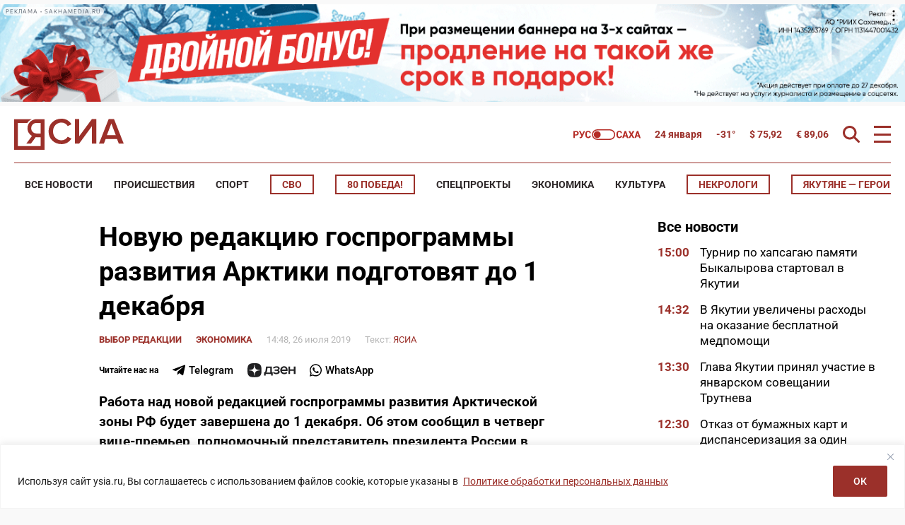

--- FILE ---
content_type: text/html; charset=UTF-8
request_url: https://ysia.ru/novuyu-redaktsiyu-gosprogrammy-razvitiya-arktiki-podgotovyat-do-1-dekabrya/
body_size: 61071
content:
<!doctype html>
<html lang="ru-RU">
    <head>
        <meta charset="UTF-8">
        <meta name="viewport" content="width=device-width, initial-scale=1">
        <title>Новую редакцию госпрограммы развития Арктики подготовят до 1 декабря &#8212; ЯСИА</title>
<meta name='robots' content='max-image-preview:large' />
<link rel="amphtml" href="https://ysia.ru/novuyu-redaktsiyu-gosprogrammy-razvitiya-arktiki-podgotovyat-do-1-dekabrya/amp/" /><meta name="generator" content="AMP for WP 1.1.11"/>			<meta name="description" content="Работа над новой редакцией госпрограммы развития Арктической зоны РФ будет завершена до 1 декабря. Об этом сообщил в четверг вице-премьер, полномочный представитель президента России в Дальневосточном федеральном округе (ДФО) Юрий Трутнев на заседании Госкомиссии по развитию Арктики, сообщает ТАСС. &#171;Готовится новая редакция государственной программы развития Арктической зоны. В ней мы посмотрим вопросы, связанные с социальным">
			<meta property="og:description" content="Работа над новой редакцией госпрограммы развития Арктической зоны РФ будет завершена до 1 декабря. Об этом сообщил в четверг вице-премьер, полномочный представитель президента России в Дальневосточном федеральном округе (ДФО) Юрий Трутнев на заседании Госкомиссии по развитию Арктики, сообщает ТАСС. &#171;Готовится новая редакция государственной программы развития Арктической зоны. В ней мы посмотрим вопросы, связанные с социальным">
			<meta name="twitter:description" content="Работа над новой редакцией госпрограммы развития Арктической зоны РФ будет завершена до 1 декабря. Об этом сообщил в четверг вице-премьер, полномочный представитель президента России в Дальневосточном федеральном округе (ДФО) Юрий Трутнев на заседании Госкомиссии по развитию Арктики, сообщает ТАСС. &#171;Готовится новая редакция государственной программы развития Арктической зоны. В ней мы посмотрим вопросы, связанные с социальным">
                <meta name="keywords" content="развитие Арктики">
                <meta property="og:type" content="article">
            <meta property="article:publisher" content="https://www.facebook.com/ysia.sakhamedia/">
            <meta property="article:published_time" content="2019-07-26T14:48:30+09:00">
		<base href="https://ysia.ru/novuyu-redaktsiyu-gosprogrammy-razvitiya-arktiki-podgotovyat-do-1-dekabrya/">
        <link rel='dns-prefetch' href='//fonts.googleapis.com'>
        <link rel='dns-prefetch' href='//fonts.gstatic.com'>
        <link rel='dns-prefetch' href='//www.googletagmanager.com'>
        <link rel="preconnect" href="https://fonts.googleapis.com">
        <link rel="preconnect" href="https://fonts.gstatic.com" crossorigin>
        <link rel="preconnect" href="https://counter.yadro.ru">
        <link rel="preconnect" href="https://data.24smi.net">   
		    <meta name="robots" content="index,follow,noodp">
		    <meta name="googlebot" content="index,follow">
		<link rel="canonical" href="https://ysia.ru/novuyu-redaktsiyu-gosprogrammy-razvitiya-arktiki-podgotovyat-do-1-dekabrya/">
		<meta property="og:url" content="https://ysia.ru/novuyu-redaktsiyu-gosprogrammy-razvitiya-arktiki-podgotovyat-do-1-dekabrya/">
		
		<meta property="og:title" content="Новую редакцию госпрограммы развития Арктики подготовят до 1 декабря &#8212; ЯСИА">
		<meta property="og:site_name" content="Новости Якутии и Якутска — свежие новости онлайн на сайте ysia.ru &#8212; ЯСИА">
		<meta property="og:locale" content="ru_RU">
		
		<meta name="twitter:card" content="summary_large_image"> 
		<meta name="twitter:site" content="@ysia_news">
		<meta name="twitter:creator" content="@ysia_news">
		<meta name="twitter:url" content="https://ysia.ru/novuyu-redaktsiyu-gosprogrammy-razvitiya-arktiki-podgotovyat-do-1-dekabrya/">
		<meta name="twitter:title" content="Новую редакцию госпрограммы развития Арктики подготовят до 1 декабря &#8212; ЯСИА">
        
		<link rel="image_src" href="https://ysia.ru/wp-content/uploads/2019/07/172120-1-e1564120088887.jpg">
		<meta name="thumbnail" content="https://ysia.ru/wp-content/uploads/2019/07/172120-1-e1564120088887.jpg">
		<meta property="og:image" content="https://ysia.ru/wp-content/uploads/2019/07/172120-1-e1564120088887.jpg">
		<meta property="og:image:width" content="960">
		<meta property="og:image:height" content="540">
		<meta name="twitter:image:src" content="https://ysia.ru/wp-content/uploads/2019/07/172120-1-e1564120088887.jpg">
		<meta name="twitter:image:width" content="960">
		<meta name="twitter:image:height" content="540">
		<link rel="apple-touch-icon" sizes="57x57" href="https://ysia.ru/wp-content/themes/dmimag-ysia/assets/images/favicon/apple-icon-57x57.png">
		<link rel="apple-touch-icon" sizes="60x60" href="https://ysia.ru/wp-content/themes/dmimag-ysia/assets/images/favicon/apple-icon-60x60.png">
		<link rel="apple-touch-icon" sizes="72x72" href="https://ysia.ru/wp-content/themes/dmimag-ysia/assets/images/favicon/apple-icon-72x72.png">
		<link rel="apple-touch-icon" sizes="76x76" href="https://ysia.ru/wp-content/themes/dmimag-ysia/assets/images/favicon/apple-icon-76x76.png">
		<link rel="apple-touch-icon" sizes="114x114" href="https://ysia.ru/wp-content/themes/dmimag-ysia/assets/images/favicon/apple-icon-114x114.png">
		<link rel="apple-touch-icon" sizes="120x120" href="https://ysia.ru/wp-content/themes/dmimag-ysia/assets/images/favicon/apple-icon-120x120.png">
		<link rel="apple-touch-icon" sizes="144x144" href="https://ysia.ru/wp-content/themes/dmimag-ysia/assets/images/favicon/apple-icon-144x144.png">
		<link rel="apple-touch-icon" sizes="152x152" href="https://ysia.ru/wp-content/themes/dmimag-ysia/assets/images/favicon/apple-icon-152x152.png">
		<link rel="apple-touch-icon" sizes="180x180" href="https://ysia.ru/wp-content/themes/dmimag-ysia/assets/images/favicon/apple-icon-180x180.png">
		<link rel="icon" type="image/png" sizes="192x192"  href="https://ysia.ru/wp-content/themes/dmimag-ysia/assets/images/favicon/android-icon-192x192.png">
		<link rel="icon" type="image/png" sizes="32x32" href="https://ysia.ru/wp-content/themes/dmimag-ysia/assets/images/favicon/favicon-32x32.png">
		<link rel="icon" type="image/png" sizes="96x96" href="https://ysia.ru/wp-content/themes/dmimag-ysia/assets/images/favicon/favicon-96x96.png">
		<link rel="icon" type="image/png" sizes="16x16" href="https://ysia.ru/wp-content/themes/dmimag-ysia/assets/images/favicon/favicon-16x16.png">
		<link rel="manifest" href="https://ysia.ru/wp-content/themes/dmimag-ysia/assets/images/favicon/manifest.json">
		<meta name="msapplication-TileColor" content="#ffffff">
		<meta name="msapplication-TileImage" content="https://ysia.ru/wp-content/themes/dmimag-ysia/assets/images/favicon/ms-icon-144x144.png">
		<meta name="theme-color" content="#ffffff">
        
        <meta name="proculture-verification" content="4a1b48619a905d7ec0ba0e5e20287eb4">

        <!-- Yandex.RTB -->
        <script>window.yaContextCb=window.yaContextCb||[]</script>
        <script src="https://yandex.ru/ads/system/context.js" async></script>
            <script async src="https://jsn.24smi.net/smi.js"></script>
            <!-- <script async src="https://widget.sparrow.ru/js/embed.js"></script> -->
<link rel="alternate" title="oEmbed (JSON)" type="application/json+oembed" href="https://ysia.ru/wp-json/oembed/1.0/embed?url=https%3A%2F%2Fysia.ru%2Fnovuyu-redaktsiyu-gosprogrammy-razvitiya-arktiki-podgotovyat-do-1-dekabrya%2F" />
<link rel="alternate" title="oEmbed (XML)" type="text/xml+oembed" href="https://ysia.ru/wp-json/oembed/1.0/embed?url=https%3A%2F%2Fysia.ru%2Fnovuyu-redaktsiyu-gosprogrammy-razvitiya-arktiki-podgotovyat-do-1-dekabrya%2F&#038;format=xml" />
<!-- ysia.ru is managing ads with Advanced Ads 2.0.16 – https://wpadvancedads.com/ --><script id="advads-ready">
			window.advanced_ads_ready=function(e,a){a=a||"complete";var d=function(e){return"interactive"===a?"loading"!==e:"complete"===e};d(document.readyState)?e():document.addEventListener("readystatechange",(function(a){d(a.target.readyState)&&e()}),{once:"interactive"===a})},window.advanced_ads_ready_queue=window.advanced_ads_ready_queue||[];		</script>
		
		<style type="text/css">
			.mistape-test, .mistape_mistake_inner {color: #9b302a !important;}
			#mistape_dialog h2::before, #mistape_dialog .mistape_action, .mistape-letter-back {background-color: #9b302a !important; }
			#mistape_reported_text:before, #mistape_reported_text:after {border-color: #9b302a !important;}
            .mistape-letter-front .front-left {border-left-color: #9b302a !important;}
            .mistape-letter-front .front-right {border-right-color: #9b302a !important;}
            .mistape-letter-front .front-bottom, .mistape-letter-back > .mistape-letter-back-top, .mistape-letter-top {border-bottom-color: #9b302a !important;}
            .mistape-logo svg {fill: #9b302a !important;}
		</style>
		<style id='wp-img-auto-sizes-contain-inline-css'>
img:is([sizes=auto i],[sizes^="auto," i]){contain-intrinsic-size:3000px 1500px}
/*# sourceURL=wp-img-auto-sizes-contain-inline-css */
</style>
<link rel='stylesheet' id='animate-css' href='https://ysia.ru/wp-content/plugins/wp-quiz/assets/frontend/css/animate.css?ver=3.6.0' media='all' />
<link rel='stylesheet' id='wp-quiz-css' href='https://ysia.ru/wp-content/plugins/wp-quiz/assets/frontend/css/wp-quiz.css?ver=2.0.10' media='all' />
<link rel='stylesheet' id='mistape-front-css' href='https://ysia.ru/wp-content/plugins/mistape/assets/css/mistape-front.css?ver=1.3.9' media='all' />
<style id='theme-style-inline-css'>
html, body, div, span, applet, object, iframe, h1, h2, h3, h4, h5, h6, p, blockquote, pre, a, abbr, acronym, address, big, cite, code, del, dfn, em, font, ins, kbd, q, s, samp, small, strike, strong, sub, sup, tt, var, dl, dt, dd, ol, ul, li, fieldset, form, label, legend, table, caption, tbody, tfoot, thead, tr, th, td { border: 0; font-family: inherit; font-size: 100%; font-style: inherit; font-weight: inherit; margin: 0; outline: 0; padding: 0; vertical-align: baseline; } * { -webkit-box-sizing: border-box; -moz-box-sizing: border-box; box-sizing: border-box; } article, aside, details, figcaption, figure, footer, header, main, nav, section { display: block; } @font-face { font-family: 'Roboto'; font-style: italic; font-weight: 100; font-stretch: 100%; font-display: swap; src: url(https://fonts.gstatic.com/s/roboto/v49/KFO5CnqEu92Fr1Mu53ZEC9_Vu3r1gIhOszmkC3kaWzU.woff2) format('woff2'); unicode-range: U+0460-052F, U+1C80-1C8A, U+20B4, U+2DE0-2DFF, U+A640-A69F, U+FE2E-FE2F; } @font-face { font-family: 'Roboto'; font-style: italic; font-weight: 100; font-stretch: 100%; font-display: swap; src: url(https://fonts.gstatic.com/s/roboto/v49/KFO5CnqEu92Fr1Mu53ZEC9_Vu3r1gIhOszmkAnkaWzU.woff2) format('woff2'); unicode-range: U+0301, U+0400-045F, U+0490-0491, U+04B0-04B1, U+2116; } @font-face { font-family: 'Roboto'; font-style: italic; font-weight: 100; font-stretch: 100%; font-display: swap; src: url(https://fonts.gstatic.com/s/roboto/v49/KFO5CnqEu92Fr1Mu53ZEC9_Vu3r1gIhOszmkenkaWzU.woff2) format('woff2'); unicode-range: U+0302-0303, U+0305, U+0307-0308, U+0310, U+0312, U+0315, U+031A, U+0326-0327, U+032C, U+032F-0330, U+0332-0333, U+0338, U+033A, U+0346, U+034D, U+0391-03A1, U+03A3-03A9, U+03B1-03C9, U+03D1, U+03D5-03D6, U+03F0-03F1, U+03F4-03F5, U+2016-2017, U+2034-2038, U+203C, U+2040, U+2043, U+2047, U+2050, U+2057, U+205F, U+2070-2071, U+2074-208E, U+2090-209C, U+20D0-20DC, U+20E1, U+20E5-20EF, U+2100-2112, U+2114-2115, U+2117-2121, U+2123-214F, U+2190, U+2192, U+2194-21AE, U+21B0-21E5, U+21F1-21F2, U+21F4-2211, U+2213-2214, U+2216-22FF, U+2308-230B, U+2310, U+2319, U+231C-2321, U+2336-237A, U+237C, U+2395, U+239B-23B7, U+23D0, U+23DC-23E1, U+2474-2475, U+25AF, U+25B3, U+25B7, U+25BD, U+25C1, U+25CA, U+25CC, U+25FB, U+266D-266F, U+27C0-27FF, U+2900-2AFF, U+2B0E-2B11, U+2B30-2B4C, U+2BFE, U+3030, U+FF5B, U+FF5D, U+1D400-1D7FF, U+1EE00-1EEFF; } @font-face { font-family: 'Roboto'; font-style: italic; font-weight: 100; font-stretch: 100%; font-display: swap; src: url(https://fonts.gstatic.com/s/roboto/v49/KFO5CnqEu92Fr1Mu53ZEC9_Vu3r1gIhOszmkaHkaWzU.woff2) format('woff2'); unicode-range: U+0001-000C, U+000E-001F, U+007F-009F, U+20DD-20E0, U+20E2-20E4, U+2150-218F, U+2190, U+2192, U+2194-2199, U+21AF, U+21E6-21F0, U+21F3, U+2218-2219, U+2299, U+22C4-22C6, U+2300-243F, U+2440-244A, U+2460-24FF, U+25A0-27BF, U+2800-28FF, U+2921-2922, U+2981, U+29BF, U+29EB, U+2B00-2BFF, U+4DC0-4DFF, U+FFF9-FFFB, U+10140-1018E, U+10190-1019C, U+101A0, U+101D0-101FD, U+102E0-102FB, U+10E60-10E7E, U+1D2C0-1D2D3, U+1D2E0-1D37F, U+1F000-1F0FF, U+1F100-1F1AD, U+1F1E6-1F1FF, U+1F30D-1F30F, U+1F315, U+1F31C, U+1F31E, U+1F320-1F32C, U+1F336, U+1F378, U+1F37D, U+1F382, U+1F393-1F39F, U+1F3A7-1F3A8, U+1F3AC-1F3AF, U+1F3C2, U+1F3C4-1F3C6, U+1F3CA-1F3CE, U+1F3D4-1F3E0, U+1F3ED, U+1F3F1-1F3F3, U+1F3F5-1F3F7, U+1F408, U+1F415, U+1F41F, U+1F426, U+1F43F, U+1F441-1F442, U+1F444, U+1F446-1F449, U+1F44C-1F44E, U+1F453, U+1F46A, U+1F47D, U+1F4A3, U+1F4B0, U+1F4B3, U+1F4B9, U+1F4BB, U+1F4BF, U+1F4C8-1F4CB, U+1F4D6, U+1F4DA, U+1F4DF, U+1F4E3-1F4E6, U+1F4EA-1F4ED, U+1F4F7, U+1F4F9-1F4FB, U+1F4FD-1F4FE, U+1F503, U+1F507-1F50B, U+1F50D, U+1F512-1F513, U+1F53E-1F54A, U+1F54F-1F5FA, U+1F610, U+1F650-1F67F, U+1F687, U+1F68D, U+1F691, U+1F694, U+1F698, U+1F6AD, U+1F6B2, U+1F6B9-1F6BA, U+1F6BC, U+1F6C6-1F6CF, U+1F6D3-1F6D7, U+1F6E0-1F6EA, U+1F6F0-1F6F3, U+1F6F7-1F6FC, U+1F700-1F7FF, U+1F800-1F80B, U+1F810-1F847, U+1F850-1F859, U+1F860-1F887, U+1F890-1F8AD, U+1F8B0-1F8BB, U+1F8C0-1F8C1, U+1F900-1F90B, U+1F93B, U+1F946, U+1F984, U+1F996, U+1F9E9, U+1FA00-1FA6F, U+1FA70-1FA7C, U+1FA80-1FA89, U+1FA8F-1FAC6, U+1FACE-1FADC, U+1FADF-1FAE9, U+1FAF0-1FAF8, U+1FB00-1FBFF; } @font-face { font-family: 'Roboto'; font-style: italic; font-weight: 100; font-stretch: 100%; font-display: swap; src: url(https://fonts.gstatic.com/s/roboto/v49/KFO5CnqEu92Fr1Mu53ZEC9_Vu3r1gIhOszmkCHkaWzU.woff2) format('woff2'); unicode-range: U+0100-02BA, U+02BD-02C5, U+02C7-02CC, U+02CE-02D7, U+02DD-02FF, U+0304, U+0308, U+0329, U+1D00-1DBF, U+1E00-1E9F, U+1EF2-1EFF, U+2020, U+20A0-20AB, U+20AD-20C0, U+2113, U+2C60-2C7F, U+A720-A7FF; } @font-face { font-family: 'Roboto'; font-style: italic; font-weight: 100; font-stretch: 100%; font-display: swap; src: url(https://fonts.gstatic.com/s/roboto/v49/KFO5CnqEu92Fr1Mu53ZEC9_Vu3r1gIhOszmkBnka.woff2) format('woff2'); unicode-range: U+0000-00FF, U+0131, U+0152-0153, U+02BB-02BC, U+02C6, U+02DA, U+02DC, U+0304, U+0308, U+0329, U+2000-206F, U+20AC, U+2122, U+2191, U+2193, U+2212, U+2215, U+FEFF, U+FFFD; } @font-face { font-family: 'Roboto'; font-style: italic; font-weight: 300; font-stretch: 100%; font-display: swap; src: url(https://fonts.gstatic.com/s/roboto/v49/KFO5CnqEu92Fr1Mu53ZEC9_Vu3r1gIhOszmkC3kaWzU.woff2) format('woff2'); unicode-range: U+0460-052F, U+1C80-1C8A, U+20B4, U+2DE0-2DFF, U+A640-A69F, U+FE2E-FE2F; } @font-face { font-family: 'Roboto'; font-style: italic; font-weight: 300; font-stretch: 100%; font-display: swap; src: url(https://fonts.gstatic.com/s/roboto/v49/KFO5CnqEu92Fr1Mu53ZEC9_Vu3r1gIhOszmkAnkaWzU.woff2) format('woff2'); unicode-range: U+0301, U+0400-045F, U+0490-0491, U+04B0-04B1, U+2116; } @font-face { font-family: 'Roboto'; font-style: italic; font-weight: 300; font-stretch: 100%; font-display: swap; src: url(https://fonts.gstatic.com/s/roboto/v49/KFO5CnqEu92Fr1Mu53ZEC9_Vu3r1gIhOszmkenkaWzU.woff2) format('woff2'); unicode-range: U+0302-0303, U+0305, U+0307-0308, U+0310, U+0312, U+0315, U+031A, U+0326-0327, U+032C, U+032F-0330, U+0332-0333, U+0338, U+033A, U+0346, U+034D, U+0391-03A1, U+03A3-03A9, U+03B1-03C9, U+03D1, U+03D5-03D6, U+03F0-03F1, U+03F4-03F5, U+2016-2017, U+2034-2038, U+203C, U+2040, U+2043, U+2047, U+2050, U+2057, U+205F, U+2070-2071, U+2074-208E, U+2090-209C, U+20D0-20DC, U+20E1, U+20E5-20EF, U+2100-2112, U+2114-2115, U+2117-2121, U+2123-214F, U+2190, U+2192, U+2194-21AE, U+21B0-21E5, U+21F1-21F2, U+21F4-2211, U+2213-2214, U+2216-22FF, U+2308-230B, U+2310, U+2319, U+231C-2321, U+2336-237A, U+237C, U+2395, U+239B-23B7, U+23D0, U+23DC-23E1, U+2474-2475, U+25AF, U+25B3, U+25B7, U+25BD, U+25C1, U+25CA, U+25CC, U+25FB, U+266D-266F, U+27C0-27FF, U+2900-2AFF, U+2B0E-2B11, U+2B30-2B4C, U+2BFE, U+3030, U+FF5B, U+FF5D, U+1D400-1D7FF, U+1EE00-1EEFF; } @font-face { font-family: 'Roboto'; font-style: italic; font-weight: 300; font-stretch: 100%; font-display: swap; src: url(https://fonts.gstatic.com/s/roboto/v49/KFO5CnqEu92Fr1Mu53ZEC9_Vu3r1gIhOszmkaHkaWzU.woff2) format('woff2'); unicode-range: U+0001-000C, U+000E-001F, U+007F-009F, U+20DD-20E0, U+20E2-20E4, U+2150-218F, U+2190, U+2192, U+2194-2199, U+21AF, U+21E6-21F0, U+21F3, U+2218-2219, U+2299, U+22C4-22C6, U+2300-243F, U+2440-244A, U+2460-24FF, U+25A0-27BF, U+2800-28FF, U+2921-2922, U+2981, U+29BF, U+29EB, U+2B00-2BFF, U+4DC0-4DFF, U+FFF9-FFFB, U+10140-1018E, U+10190-1019C, U+101A0, U+101D0-101FD, U+102E0-102FB, U+10E60-10E7E, U+1D2C0-1D2D3, U+1D2E0-1D37F, U+1F000-1F0FF, U+1F100-1F1AD, U+1F1E6-1F1FF, U+1F30D-1F30F, U+1F315, U+1F31C, U+1F31E, U+1F320-1F32C, U+1F336, U+1F378, U+1F37D, U+1F382, U+1F393-1F39F, U+1F3A7-1F3A8, U+1F3AC-1F3AF, U+1F3C2, U+1F3C4-1F3C6, U+1F3CA-1F3CE, U+1F3D4-1F3E0, U+1F3ED, U+1F3F1-1F3F3, U+1F3F5-1F3F7, U+1F408, U+1F415, U+1F41F, U+1F426, U+1F43F, U+1F441-1F442, U+1F444, U+1F446-1F449, U+1F44C-1F44E, U+1F453, U+1F46A, U+1F47D, U+1F4A3, U+1F4B0, U+1F4B3, U+1F4B9, U+1F4BB, U+1F4BF, U+1F4C8-1F4CB, U+1F4D6, U+1F4DA, U+1F4DF, U+1F4E3-1F4E6, U+1F4EA-1F4ED, U+1F4F7, U+1F4F9-1F4FB, U+1F4FD-1F4FE, U+1F503, U+1F507-1F50B, U+1F50D, U+1F512-1F513, U+1F53E-1F54A, U+1F54F-1F5FA, U+1F610, U+1F650-1F67F, U+1F687, U+1F68D, U+1F691, U+1F694, U+1F698, U+1F6AD, U+1F6B2, U+1F6B9-1F6BA, U+1F6BC, U+1F6C6-1F6CF, U+1F6D3-1F6D7, U+1F6E0-1F6EA, U+1F6F0-1F6F3, U+1F6F7-1F6FC, U+1F700-1F7FF, U+1F800-1F80B, U+1F810-1F847, U+1F850-1F859, U+1F860-1F887, U+1F890-1F8AD, U+1F8B0-1F8BB, U+1F8C0-1F8C1, U+1F900-1F90B, U+1F93B, U+1F946, U+1F984, U+1F996, U+1F9E9, U+1FA00-1FA6F, U+1FA70-1FA7C, U+1FA80-1FA89, U+1FA8F-1FAC6, U+1FACE-1FADC, U+1FADF-1FAE9, U+1FAF0-1FAF8, U+1FB00-1FBFF; } @font-face { font-family: 'Roboto'; font-style: italic; font-weight: 300; font-stretch: 100%; font-display: swap; src: url(https://fonts.gstatic.com/s/roboto/v49/KFO5CnqEu92Fr1Mu53ZEC9_Vu3r1gIhOszmkCHkaWzU.woff2) format('woff2'); unicode-range: U+0100-02BA, U+02BD-02C5, U+02C7-02CC, U+02CE-02D7, U+02DD-02FF, U+0304, U+0308, U+0329, U+1D00-1DBF, U+1E00-1E9F, U+1EF2-1EFF, U+2020, U+20A0-20AB, U+20AD-20C0, U+2113, U+2C60-2C7F, U+A720-A7FF; } @font-face { font-family: 'Roboto'; font-style: italic; font-weight: 300; font-stretch: 100%; font-display: swap; src: url(https://fonts.gstatic.com/s/roboto/v49/KFO5CnqEu92Fr1Mu53ZEC9_Vu3r1gIhOszmkBnka.woff2) format('woff2'); unicode-range: U+0000-00FF, U+0131, U+0152-0153, U+02BB-02BC, U+02C6, U+02DA, U+02DC, U+0304, U+0308, U+0329, U+2000-206F, U+20AC, U+2122, U+2191, U+2193, U+2212, U+2215, U+FEFF, U+FFFD; } @font-face { font-family: 'Roboto'; font-style: italic; font-weight: 400; font-stretch: 100%; font-display: swap; src: url(https://fonts.gstatic.com/s/roboto/v49/KFO5CnqEu92Fr1Mu53ZEC9_Vu3r1gIhOszmkC3kaWzU.woff2) format('woff2'); unicode-range: U+0460-052F, U+1C80-1C8A, U+20B4, U+2DE0-2DFF, U+A640-A69F, U+FE2E-FE2F; } @font-face { font-family: 'Roboto'; font-style: italic; font-weight: 400; font-stretch: 100%; font-display: swap; src: url(https://fonts.gstatic.com/s/roboto/v49/KFO5CnqEu92Fr1Mu53ZEC9_Vu3r1gIhOszmkAnkaWzU.woff2) format('woff2'); unicode-range: U+0301, U+0400-045F, U+0490-0491, U+04B0-04B1, U+2116; } @font-face { font-family: 'Roboto'; font-style: italic; font-weight: 400; font-stretch: 100%; font-display: swap; src: url(https://fonts.gstatic.com/s/roboto/v49/KFO5CnqEu92Fr1Mu53ZEC9_Vu3r1gIhOszmkenkaWzU.woff2) format('woff2'); unicode-range: U+0302-0303, U+0305, U+0307-0308, U+0310, U+0312, U+0315, U+031A, U+0326-0327, U+032C, U+032F-0330, U+0332-0333, U+0338, U+033A, U+0346, U+034D, U+0391-03A1, U+03A3-03A9, U+03B1-03C9, U+03D1, U+03D5-03D6, U+03F0-03F1, U+03F4-03F5, U+2016-2017, U+2034-2038, U+203C, U+2040, U+2043, U+2047, U+2050, U+2057, U+205F, U+2070-2071, U+2074-208E, U+2090-209C, U+20D0-20DC, U+20E1, U+20E5-20EF, U+2100-2112, U+2114-2115, U+2117-2121, U+2123-214F, U+2190, U+2192, U+2194-21AE, U+21B0-21E5, U+21F1-21F2, U+21F4-2211, U+2213-2214, U+2216-22FF, U+2308-230B, U+2310, U+2319, U+231C-2321, U+2336-237A, U+237C, U+2395, U+239B-23B7, U+23D0, U+23DC-23E1, U+2474-2475, U+25AF, U+25B3, U+25B7, U+25BD, U+25C1, U+25CA, U+25CC, U+25FB, U+266D-266F, U+27C0-27FF, U+2900-2AFF, U+2B0E-2B11, U+2B30-2B4C, U+2BFE, U+3030, U+FF5B, U+FF5D, U+1D400-1D7FF, U+1EE00-1EEFF; } @font-face { font-family: 'Roboto'; font-style: italic; font-weight: 400; font-stretch: 100%; font-display: swap; src: url(https://fonts.gstatic.com/s/roboto/v49/KFO5CnqEu92Fr1Mu53ZEC9_Vu3r1gIhOszmkaHkaWzU.woff2) format('woff2'); unicode-range: U+0001-000C, U+000E-001F, U+007F-009F, U+20DD-20E0, U+20E2-20E4, U+2150-218F, U+2190, U+2192, U+2194-2199, U+21AF, U+21E6-21F0, U+21F3, U+2218-2219, U+2299, U+22C4-22C6, U+2300-243F, U+2440-244A, U+2460-24FF, U+25A0-27BF, U+2800-28FF, U+2921-2922, U+2981, U+29BF, U+29EB, U+2B00-2BFF, U+4DC0-4DFF, U+FFF9-FFFB, U+10140-1018E, U+10190-1019C, U+101A0, U+101D0-101FD, U+102E0-102FB, U+10E60-10E7E, U+1D2C0-1D2D3, U+1D2E0-1D37F, U+1F000-1F0FF, U+1F100-1F1AD, U+1F1E6-1F1FF, U+1F30D-1F30F, U+1F315, U+1F31C, U+1F31E, U+1F320-1F32C, U+1F336, U+1F378, U+1F37D, U+1F382, U+1F393-1F39F, U+1F3A7-1F3A8, U+1F3AC-1F3AF, U+1F3C2, U+1F3C4-1F3C6, U+1F3CA-1F3CE, U+1F3D4-1F3E0, U+1F3ED, U+1F3F1-1F3F3, U+1F3F5-1F3F7, U+1F408, U+1F415, U+1F41F, U+1F426, U+1F43F, U+1F441-1F442, U+1F444, U+1F446-1F449, U+1F44C-1F44E, U+1F453, U+1F46A, U+1F47D, U+1F4A3, U+1F4B0, U+1F4B3, U+1F4B9, U+1F4BB, U+1F4BF, U+1F4C8-1F4CB, U+1F4D6, U+1F4DA, U+1F4DF, U+1F4E3-1F4E6, U+1F4EA-1F4ED, U+1F4F7, U+1F4F9-1F4FB, U+1F4FD-1F4FE, U+1F503, U+1F507-1F50B, U+1F50D, U+1F512-1F513, U+1F53E-1F54A, U+1F54F-1F5FA, U+1F610, U+1F650-1F67F, U+1F687, U+1F68D, U+1F691, U+1F694, U+1F698, U+1F6AD, U+1F6B2, U+1F6B9-1F6BA, U+1F6BC, U+1F6C6-1F6CF, U+1F6D3-1F6D7, U+1F6E0-1F6EA, U+1F6F0-1F6F3, U+1F6F7-1F6FC, U+1F700-1F7FF, U+1F800-1F80B, U+1F810-1F847, U+1F850-1F859, U+1F860-1F887, U+1F890-1F8AD, U+1F8B0-1F8BB, U+1F8C0-1F8C1, U+1F900-1F90B, U+1F93B, U+1F946, U+1F984, U+1F996, U+1F9E9, U+1FA00-1FA6F, U+1FA70-1FA7C, U+1FA80-1FA89, U+1FA8F-1FAC6, U+1FACE-1FADC, U+1FADF-1FAE9, U+1FAF0-1FAF8, U+1FB00-1FBFF; } @font-face { font-family: 'Roboto'; font-style: italic; font-weight: 400; font-stretch: 100%; font-display: swap; src: url(https://fonts.gstatic.com/s/roboto/v49/KFO5CnqEu92Fr1Mu53ZEC9_Vu3r1gIhOszmkCHkaWzU.woff2) format('woff2'); unicode-range: U+0100-02BA, U+02BD-02C5, U+02C7-02CC, U+02CE-02D7, U+02DD-02FF, U+0304, U+0308, U+0329, U+1D00-1DBF, U+1E00-1E9F, U+1EF2-1EFF, U+2020, U+20A0-20AB, U+20AD-20C0, U+2113, U+2C60-2C7F, U+A720-A7FF; } @font-face { font-family: 'Roboto'; font-style: italic; font-weight: 400; font-stretch: 100%; font-display: swap; src: url(https://fonts.gstatic.com/s/roboto/v49/KFO5CnqEu92Fr1Mu53ZEC9_Vu3r1gIhOszmkBnka.woff2) format('woff2'); unicode-range: U+0000-00FF, U+0131, U+0152-0153, U+02BB-02BC, U+02C6, U+02DA, U+02DC, U+0304, U+0308, U+0329, U+2000-206F, U+20AC, U+2122, U+2191, U+2193, U+2212, U+2215, U+FEFF, U+FFFD; } @font-face { font-family: 'Roboto'; font-style: italic; font-weight: 500; font-stretch: 100%; font-display: swap; src: url(https://fonts.gstatic.com/s/roboto/v49/KFO5CnqEu92Fr1Mu53ZEC9_Vu3r1gIhOszmkC3kaWzU.woff2) format('woff2'); unicode-range: U+0460-052F, U+1C80-1C8A, U+20B4, U+2DE0-2DFF, U+A640-A69F, U+FE2E-FE2F; } @font-face { font-family: 'Roboto'; font-style: italic; font-weight: 500; font-stretch: 100%; font-display: swap; src: url(https://fonts.gstatic.com/s/roboto/v49/KFO5CnqEu92Fr1Mu53ZEC9_Vu3r1gIhOszmkAnkaWzU.woff2) format('woff2'); unicode-range: U+0301, U+0400-045F, U+0490-0491, U+04B0-04B1, U+2116; } @font-face { font-family: 'Roboto'; font-style: italic; font-weight: 500; font-stretch: 100%; font-display: swap; src: url(https://fonts.gstatic.com/s/roboto/v49/KFO5CnqEu92Fr1Mu53ZEC9_Vu3r1gIhOszmkenkaWzU.woff2) format('woff2'); unicode-range: U+0302-0303, U+0305, U+0307-0308, U+0310, U+0312, U+0315, U+031A, U+0326-0327, U+032C, U+032F-0330, U+0332-0333, U+0338, U+033A, U+0346, U+034D, U+0391-03A1, U+03A3-03A9, U+03B1-03C9, U+03D1, U+03D5-03D6, U+03F0-03F1, U+03F4-03F5, U+2016-2017, U+2034-2038, U+203C, U+2040, U+2043, U+2047, U+2050, U+2057, U+205F, U+2070-2071, U+2074-208E, U+2090-209C, U+20D0-20DC, U+20E1, U+20E5-20EF, U+2100-2112, U+2114-2115, U+2117-2121, U+2123-214F, U+2190, U+2192, U+2194-21AE, U+21B0-21E5, U+21F1-21F2, U+21F4-2211, U+2213-2214, U+2216-22FF, U+2308-230B, U+2310, U+2319, U+231C-2321, U+2336-237A, U+237C, U+2395, U+239B-23B7, U+23D0, U+23DC-23E1, U+2474-2475, U+25AF, U+25B3, U+25B7, U+25BD, U+25C1, U+25CA, U+25CC, U+25FB, U+266D-266F, U+27C0-27FF, U+2900-2AFF, U+2B0E-2B11, U+2B30-2B4C, U+2BFE, U+3030, U+FF5B, U+FF5D, U+1D400-1D7FF, U+1EE00-1EEFF; } @font-face { font-family: 'Roboto'; font-style: italic; font-weight: 500; font-stretch: 100%; font-display: swap; src: url(https://fonts.gstatic.com/s/roboto/v49/KFO5CnqEu92Fr1Mu53ZEC9_Vu3r1gIhOszmkaHkaWzU.woff2) format('woff2'); unicode-range: U+0001-000C, U+000E-001F, U+007F-009F, U+20DD-20E0, U+20E2-20E4, U+2150-218F, U+2190, U+2192, U+2194-2199, U+21AF, U+21E6-21F0, U+21F3, U+2218-2219, U+2299, U+22C4-22C6, U+2300-243F, U+2440-244A, U+2460-24FF, U+25A0-27BF, U+2800-28FF, U+2921-2922, U+2981, U+29BF, U+29EB, U+2B00-2BFF, U+4DC0-4DFF, U+FFF9-FFFB, U+10140-1018E, U+10190-1019C, U+101A0, U+101D0-101FD, U+102E0-102FB, U+10E60-10E7E, U+1D2C0-1D2D3, U+1D2E0-1D37F, U+1F000-1F0FF, U+1F100-1F1AD, U+1F1E6-1F1FF, U+1F30D-1F30F, U+1F315, U+1F31C, U+1F31E, U+1F320-1F32C, U+1F336, U+1F378, U+1F37D, U+1F382, U+1F393-1F39F, U+1F3A7-1F3A8, U+1F3AC-1F3AF, U+1F3C2, U+1F3C4-1F3C6, U+1F3CA-1F3CE, U+1F3D4-1F3E0, U+1F3ED, U+1F3F1-1F3F3, U+1F3F5-1F3F7, U+1F408, U+1F415, U+1F41F, U+1F426, U+1F43F, U+1F441-1F442, U+1F444, U+1F446-1F449, U+1F44C-1F44E, U+1F453, U+1F46A, U+1F47D, U+1F4A3, U+1F4B0, U+1F4B3, U+1F4B9, U+1F4BB, U+1F4BF, U+1F4C8-1F4CB, U+1F4D6, U+1F4DA, U+1F4DF, U+1F4E3-1F4E6, U+1F4EA-1F4ED, U+1F4F7, U+1F4F9-1F4FB, U+1F4FD-1F4FE, U+1F503, U+1F507-1F50B, U+1F50D, U+1F512-1F513, U+1F53E-1F54A, U+1F54F-1F5FA, U+1F610, U+1F650-1F67F, U+1F687, U+1F68D, U+1F691, U+1F694, U+1F698, U+1F6AD, U+1F6B2, U+1F6B9-1F6BA, U+1F6BC, U+1F6C6-1F6CF, U+1F6D3-1F6D7, U+1F6E0-1F6EA, U+1F6F0-1F6F3, U+1F6F7-1F6FC, U+1F700-1F7FF, U+1F800-1F80B, U+1F810-1F847, U+1F850-1F859, U+1F860-1F887, U+1F890-1F8AD, U+1F8B0-1F8BB, U+1F8C0-1F8C1, U+1F900-1F90B, U+1F93B, U+1F946, U+1F984, U+1F996, U+1F9E9, U+1FA00-1FA6F, U+1FA70-1FA7C, U+1FA80-1FA89, U+1FA8F-1FAC6, U+1FACE-1FADC, U+1FADF-1FAE9, U+1FAF0-1FAF8, U+1FB00-1FBFF; } @font-face { font-family: 'Roboto'; font-style: italic; font-weight: 500; font-stretch: 100%; font-display: swap; src: url(https://fonts.gstatic.com/s/roboto/v49/KFO5CnqEu92Fr1Mu53ZEC9_Vu3r1gIhOszmkCHkaWzU.woff2) format('woff2'); unicode-range: U+0100-02BA, U+02BD-02C5, U+02C7-02CC, U+02CE-02D7, U+02DD-02FF, U+0304, U+0308, U+0329, U+1D00-1DBF, U+1E00-1E9F, U+1EF2-1EFF, U+2020, U+20A0-20AB, U+20AD-20C0, U+2113, U+2C60-2C7F, U+A720-A7FF; } @font-face { font-family: 'Roboto'; font-style: italic; font-weight: 500; font-stretch: 100%; font-display: swap; src: url(https://fonts.gstatic.com/s/roboto/v49/KFO5CnqEu92Fr1Mu53ZEC9_Vu3r1gIhOszmkBnka.woff2) format('woff2'); unicode-range: U+0000-00FF, U+0131, U+0152-0153, U+02BB-02BC, U+02C6, U+02DA, U+02DC, U+0304, U+0308, U+0329, U+2000-206F, U+20AC, U+2122, U+2191, U+2193, U+2212, U+2215, U+FEFF, U+FFFD; } @font-face { font-family: 'Roboto'; font-style: italic; font-weight: 700; font-stretch: 100%; font-display: swap; src: url(https://fonts.gstatic.com/s/roboto/v49/KFO5CnqEu92Fr1Mu53ZEC9_Vu3r1gIhOszmkC3kaWzU.woff2) format('woff2'); unicode-range: U+0460-052F, U+1C80-1C8A, U+20B4, U+2DE0-2DFF, U+A640-A69F, U+FE2E-FE2F; } @font-face { font-family: 'Roboto'; font-style: italic; font-weight: 700; font-stretch: 100%; font-display: swap; src: url(https://fonts.gstatic.com/s/roboto/v49/KFO5CnqEu92Fr1Mu53ZEC9_Vu3r1gIhOszmkAnkaWzU.woff2) format('woff2'); unicode-range: U+0301, U+0400-045F, U+0490-0491, U+04B0-04B1, U+2116; } @font-face { font-family: 'Roboto'; font-style: italic; font-weight: 700; font-stretch: 100%; font-display: swap; src: url(https://fonts.gstatic.com/s/roboto/v49/KFO5CnqEu92Fr1Mu53ZEC9_Vu3r1gIhOszmkenkaWzU.woff2) format('woff2'); unicode-range: U+0302-0303, U+0305, U+0307-0308, U+0310, U+0312, U+0315, U+031A, U+0326-0327, U+032C, U+032F-0330, U+0332-0333, U+0338, U+033A, U+0346, U+034D, U+0391-03A1, U+03A3-03A9, U+03B1-03C9, U+03D1, U+03D5-03D6, U+03F0-03F1, U+03F4-03F5, U+2016-2017, U+2034-2038, U+203C, U+2040, U+2043, U+2047, U+2050, U+2057, U+205F, U+2070-2071, U+2074-208E, U+2090-209C, U+20D0-20DC, U+20E1, U+20E5-20EF, U+2100-2112, U+2114-2115, U+2117-2121, U+2123-214F, U+2190, U+2192, U+2194-21AE, U+21B0-21E5, U+21F1-21F2, U+21F4-2211, U+2213-2214, U+2216-22FF, U+2308-230B, U+2310, U+2319, U+231C-2321, U+2336-237A, U+237C, U+2395, U+239B-23B7, U+23D0, U+23DC-23E1, U+2474-2475, U+25AF, U+25B3, U+25B7, U+25BD, U+25C1, U+25CA, U+25CC, U+25FB, U+266D-266F, U+27C0-27FF, U+2900-2AFF, U+2B0E-2B11, U+2B30-2B4C, U+2BFE, U+3030, U+FF5B, U+FF5D, U+1D400-1D7FF, U+1EE00-1EEFF; } @font-face { font-family: 'Roboto'; font-style: italic; font-weight: 700; font-stretch: 100%; font-display: swap; src: url(https://fonts.gstatic.com/s/roboto/v49/KFO5CnqEu92Fr1Mu53ZEC9_Vu3r1gIhOszmkaHkaWzU.woff2) format('woff2'); unicode-range: U+0001-000C, U+000E-001F, U+007F-009F, U+20DD-20E0, U+20E2-20E4, U+2150-218F, U+2190, U+2192, U+2194-2199, U+21AF, U+21E6-21F0, U+21F3, U+2218-2219, U+2299, U+22C4-22C6, U+2300-243F, U+2440-244A, U+2460-24FF, U+25A0-27BF, U+2800-28FF, U+2921-2922, U+2981, U+29BF, U+29EB, U+2B00-2BFF, U+4DC0-4DFF, U+FFF9-FFFB, U+10140-1018E, U+10190-1019C, U+101A0, U+101D0-101FD, U+102E0-102FB, U+10E60-10E7E, U+1D2C0-1D2D3, U+1D2E0-1D37F, U+1F000-1F0FF, U+1F100-1F1AD, U+1F1E6-1F1FF, U+1F30D-1F30F, U+1F315, U+1F31C, U+1F31E, U+1F320-1F32C, U+1F336, U+1F378, U+1F37D, U+1F382, U+1F393-1F39F, U+1F3A7-1F3A8, U+1F3AC-1F3AF, U+1F3C2, U+1F3C4-1F3C6, U+1F3CA-1F3CE, U+1F3D4-1F3E0, U+1F3ED, U+1F3F1-1F3F3, U+1F3F5-1F3F7, U+1F408, U+1F415, U+1F41F, U+1F426, U+1F43F, U+1F441-1F442, U+1F444, U+1F446-1F449, U+1F44C-1F44E, U+1F453, U+1F46A, U+1F47D, U+1F4A3, U+1F4B0, U+1F4B3, U+1F4B9, U+1F4BB, U+1F4BF, U+1F4C8-1F4CB, U+1F4D6, U+1F4DA, U+1F4DF, U+1F4E3-1F4E6, U+1F4EA-1F4ED, U+1F4F7, U+1F4F9-1F4FB, U+1F4FD-1F4FE, U+1F503, U+1F507-1F50B, U+1F50D, U+1F512-1F513, U+1F53E-1F54A, U+1F54F-1F5FA, U+1F610, U+1F650-1F67F, U+1F687, U+1F68D, U+1F691, U+1F694, U+1F698, U+1F6AD, U+1F6B2, U+1F6B9-1F6BA, U+1F6BC, U+1F6C6-1F6CF, U+1F6D3-1F6D7, U+1F6E0-1F6EA, U+1F6F0-1F6F3, U+1F6F7-1F6FC, U+1F700-1F7FF, U+1F800-1F80B, U+1F810-1F847, U+1F850-1F859, U+1F860-1F887, U+1F890-1F8AD, U+1F8B0-1F8BB, U+1F8C0-1F8C1, U+1F900-1F90B, U+1F93B, U+1F946, U+1F984, U+1F996, U+1F9E9, U+1FA00-1FA6F, U+1FA70-1FA7C, U+1FA80-1FA89, U+1FA8F-1FAC6, U+1FACE-1FADC, U+1FADF-1FAE9, U+1FAF0-1FAF8, U+1FB00-1FBFF; } @font-face { font-family: 'Roboto'; font-style: italic; font-weight: 700; font-stretch: 100%; font-display: swap; src: url(https://fonts.gstatic.com/s/roboto/v49/KFO5CnqEu92Fr1Mu53ZEC9_Vu3r1gIhOszmkCHkaWzU.woff2) format('woff2'); unicode-range: U+0100-02BA, U+02BD-02C5, U+02C7-02CC, U+02CE-02D7, U+02DD-02FF, U+0304, U+0308, U+0329, U+1D00-1DBF, U+1E00-1E9F, U+1EF2-1EFF, U+2020, U+20A0-20AB, U+20AD-20C0, U+2113, U+2C60-2C7F, U+A720-A7FF; } @font-face { font-family: 'Roboto'; font-style: italic; font-weight: 700; font-stretch: 100%; font-display: swap; src: url(https://fonts.gstatic.com/s/roboto/v49/KFO5CnqEu92Fr1Mu53ZEC9_Vu3r1gIhOszmkBnka.woff2) format('woff2'); unicode-range: U+0000-00FF, U+0131, U+0152-0153, U+02BB-02BC, U+02C6, U+02DA, U+02DC, U+0304, U+0308, U+0329, U+2000-206F, U+20AC, U+2122, U+2191, U+2193, U+2212, U+2215, U+FEFF, U+FFFD; } @font-face { font-family: 'Roboto'; font-style: italic; font-weight: 900; font-stretch: 100%; font-display: swap; src: url(https://fonts.gstatic.com/s/roboto/v49/KFO5CnqEu92Fr1Mu53ZEC9_Vu3r1gIhOszmkC3kaWzU.woff2) format('woff2'); unicode-range: U+0460-052F, U+1C80-1C8A, U+20B4, U+2DE0-2DFF, U+A640-A69F, U+FE2E-FE2F; } @font-face { font-family: 'Roboto'; font-style: italic; font-weight: 900; font-stretch: 100%; font-display: swap; src: url(https://fonts.gstatic.com/s/roboto/v49/KFO5CnqEu92Fr1Mu53ZEC9_Vu3r1gIhOszmkAnkaWzU.woff2) format('woff2'); unicode-range: U+0301, U+0400-045F, U+0490-0491, U+04B0-04B1, U+2116; } @font-face { font-family: 'Roboto'; font-style: italic; font-weight: 900; font-stretch: 100%; font-display: swap; src: url(https://fonts.gstatic.com/s/roboto/v49/KFO5CnqEu92Fr1Mu53ZEC9_Vu3r1gIhOszmkenkaWzU.woff2) format('woff2'); unicode-range: U+0302-0303, U+0305, U+0307-0308, U+0310, U+0312, U+0315, U+031A, U+0326-0327, U+032C, U+032F-0330, U+0332-0333, U+0338, U+033A, U+0346, U+034D, U+0391-03A1, U+03A3-03A9, U+03B1-03C9, U+03D1, U+03D5-03D6, U+03F0-03F1, U+03F4-03F5, U+2016-2017, U+2034-2038, U+203C, U+2040, U+2043, U+2047, U+2050, U+2057, U+205F, U+2070-2071, U+2074-208E, U+2090-209C, U+20D0-20DC, U+20E1, U+20E5-20EF, U+2100-2112, U+2114-2115, U+2117-2121, U+2123-214F, U+2190, U+2192, U+2194-21AE, U+21B0-21E5, U+21F1-21F2, U+21F4-2211, U+2213-2214, U+2216-22FF, U+2308-230B, U+2310, U+2319, U+231C-2321, U+2336-237A, U+237C, U+2395, U+239B-23B7, U+23D0, U+23DC-23E1, U+2474-2475, U+25AF, U+25B3, U+25B7, U+25BD, U+25C1, U+25CA, U+25CC, U+25FB, U+266D-266F, U+27C0-27FF, U+2900-2AFF, U+2B0E-2B11, U+2B30-2B4C, U+2BFE, U+3030, U+FF5B, U+FF5D, U+1D400-1D7FF, U+1EE00-1EEFF; } @font-face { font-family: 'Roboto'; font-style: italic; font-weight: 900; font-stretch: 100%; font-display: swap; src: url(https://fonts.gstatic.com/s/roboto/v49/KFO5CnqEu92Fr1Mu53ZEC9_Vu3r1gIhOszmkaHkaWzU.woff2) format('woff2'); unicode-range: U+0001-000C, U+000E-001F, U+007F-009F, U+20DD-20E0, U+20E2-20E4, U+2150-218F, U+2190, U+2192, U+2194-2199, U+21AF, U+21E6-21F0, U+21F3, U+2218-2219, U+2299, U+22C4-22C6, U+2300-243F, U+2440-244A, U+2460-24FF, U+25A0-27BF, U+2800-28FF, U+2921-2922, U+2981, U+29BF, U+29EB, U+2B00-2BFF, U+4DC0-4DFF, U+FFF9-FFFB, U+10140-1018E, U+10190-1019C, U+101A0, U+101D0-101FD, U+102E0-102FB, U+10E60-10E7E, U+1D2C0-1D2D3, U+1D2E0-1D37F, U+1F000-1F0FF, U+1F100-1F1AD, U+1F1E6-1F1FF, U+1F30D-1F30F, U+1F315, U+1F31C, U+1F31E, U+1F320-1F32C, U+1F336, U+1F378, U+1F37D, U+1F382, U+1F393-1F39F, U+1F3A7-1F3A8, U+1F3AC-1F3AF, U+1F3C2, U+1F3C4-1F3C6, U+1F3CA-1F3CE, U+1F3D4-1F3E0, U+1F3ED, U+1F3F1-1F3F3, U+1F3F5-1F3F7, U+1F408, U+1F415, U+1F41F, U+1F426, U+1F43F, U+1F441-1F442, U+1F444, U+1F446-1F449, U+1F44C-1F44E, U+1F453, U+1F46A, U+1F47D, U+1F4A3, U+1F4B0, U+1F4B3, U+1F4B9, U+1F4BB, U+1F4BF, U+1F4C8-1F4CB, U+1F4D6, U+1F4DA, U+1F4DF, U+1F4E3-1F4E6, U+1F4EA-1F4ED, U+1F4F7, U+1F4F9-1F4FB, U+1F4FD-1F4FE, U+1F503, U+1F507-1F50B, U+1F50D, U+1F512-1F513, U+1F53E-1F54A, U+1F54F-1F5FA, U+1F610, U+1F650-1F67F, U+1F687, U+1F68D, U+1F691, U+1F694, U+1F698, U+1F6AD, U+1F6B2, U+1F6B9-1F6BA, U+1F6BC, U+1F6C6-1F6CF, U+1F6D3-1F6D7, U+1F6E0-1F6EA, U+1F6F0-1F6F3, U+1F6F7-1F6FC, U+1F700-1F7FF, U+1F800-1F80B, U+1F810-1F847, U+1F850-1F859, U+1F860-1F887, U+1F890-1F8AD, U+1F8B0-1F8BB, U+1F8C0-1F8C1, U+1F900-1F90B, U+1F93B, U+1F946, U+1F984, U+1F996, U+1F9E9, U+1FA00-1FA6F, U+1FA70-1FA7C, U+1FA80-1FA89, U+1FA8F-1FAC6, U+1FACE-1FADC, U+1FADF-1FAE9, U+1FAF0-1FAF8, U+1FB00-1FBFF; } @font-face { font-family: 'Roboto'; font-style: italic; font-weight: 900; font-stretch: 100%; font-display: swap; src: url(https://fonts.gstatic.com/s/roboto/v49/KFO5CnqEu92Fr1Mu53ZEC9_Vu3r1gIhOszmkCHkaWzU.woff2) format('woff2'); unicode-range: U+0100-02BA, U+02BD-02C5, U+02C7-02CC, U+02CE-02D7, U+02DD-02FF, U+0304, U+0308, U+0329, U+1D00-1DBF, U+1E00-1E9F, U+1EF2-1EFF, U+2020, U+20A0-20AB, U+20AD-20C0, U+2113, U+2C60-2C7F, U+A720-A7FF; } @font-face { font-family: 'Roboto'; font-style: italic; font-weight: 900; font-stretch: 100%; font-display: swap; src: url(https://fonts.gstatic.com/s/roboto/v49/KFO5CnqEu92Fr1Mu53ZEC9_Vu3r1gIhOszmkBnka.woff2) format('woff2'); unicode-range: U+0000-00FF, U+0131, U+0152-0153, U+02BB-02BC, U+02C6, U+02DA, U+02DC, U+0304, U+0308, U+0329, U+2000-206F, U+20AC, U+2122, U+2191, U+2193, U+2212, U+2215, U+FEFF, U+FFFD; } @font-face { font-family: 'Roboto'; font-style: normal; font-weight: 100; font-stretch: 100%; font-display: swap; src: url(https://fonts.gstatic.com/s/roboto/v49/KFO7CnqEu92Fr1ME7kSn66aGLdTylUAMa3GUBGEe.woff2) format('woff2'); unicode-range: U+0460-052F, U+1C80-1C8A, U+20B4, U+2DE0-2DFF, U+A640-A69F, U+FE2E-FE2F; } @font-face { font-family: 'Roboto'; font-style: normal; font-weight: 100; font-stretch: 100%; font-display: swap; src: url(https://fonts.gstatic.com/s/roboto/v49/KFO7CnqEu92Fr1ME7kSn66aGLdTylUAMa3iUBGEe.woff2) format('woff2'); unicode-range: U+0301, U+0400-045F, U+0490-0491, U+04B0-04B1, U+2116; } @font-face { font-family: 'Roboto'; font-style: normal; font-weight: 100; font-stretch: 100%; font-display: swap; src: url(https://fonts.gstatic.com/s/roboto/v49/KFO7CnqEu92Fr1ME7kSn66aGLdTylUAMawCUBGEe.woff2) format('woff2'); unicode-range: U+0302-0303, U+0305, U+0307-0308, U+0310, U+0312, U+0315, U+031A, U+0326-0327, U+032C, U+032F-0330, U+0332-0333, U+0338, U+033A, U+0346, U+034D, U+0391-03A1, U+03A3-03A9, U+03B1-03C9, U+03D1, U+03D5-03D6, U+03F0-03F1, U+03F4-03F5, U+2016-2017, U+2034-2038, U+203C, U+2040, U+2043, U+2047, U+2050, U+2057, U+205F, U+2070-2071, U+2074-208E, U+2090-209C, U+20D0-20DC, U+20E1, U+20E5-20EF, U+2100-2112, U+2114-2115, U+2117-2121, U+2123-214F, U+2190, U+2192, U+2194-21AE, U+21B0-21E5, U+21F1-21F2, U+21F4-2211, U+2213-2214, U+2216-22FF, U+2308-230B, U+2310, U+2319, U+231C-2321, U+2336-237A, U+237C, U+2395, U+239B-23B7, U+23D0, U+23DC-23E1, U+2474-2475, U+25AF, U+25B3, U+25B7, U+25BD, U+25C1, U+25CA, U+25CC, U+25FB, U+266D-266F, U+27C0-27FF, U+2900-2AFF, U+2B0E-2B11, U+2B30-2B4C, U+2BFE, U+3030, U+FF5B, U+FF5D, U+1D400-1D7FF, U+1EE00-1EEFF; } @font-face { font-family: 'Roboto'; font-style: normal; font-weight: 100; font-stretch: 100%; font-display: swap; src: url(https://fonts.gstatic.com/s/roboto/v49/KFO7CnqEu92Fr1ME7kSn66aGLdTylUAMaxKUBGEe.woff2) format('woff2'); unicode-range: U+0001-000C, U+000E-001F, U+007F-009F, U+20DD-20E0, U+20E2-20E4, U+2150-218F, U+2190, U+2192, U+2194-2199, U+21AF, U+21E6-21F0, U+21F3, U+2218-2219, U+2299, U+22C4-22C6, U+2300-243F, U+2440-244A, U+2460-24FF, U+25A0-27BF, U+2800-28FF, U+2921-2922, U+2981, U+29BF, U+29EB, U+2B00-2BFF, U+4DC0-4DFF, U+FFF9-FFFB, U+10140-1018E, U+10190-1019C, U+101A0, U+101D0-101FD, U+102E0-102FB, U+10E60-10E7E, U+1D2C0-1D2D3, U+1D2E0-1D37F, U+1F000-1F0FF, U+1F100-1F1AD, U+1F1E6-1F1FF, U+1F30D-1F30F, U+1F315, U+1F31C, U+1F31E, U+1F320-1F32C, U+1F336, U+1F378, U+1F37D, U+1F382, U+1F393-1F39F, U+1F3A7-1F3A8, U+1F3AC-1F3AF, U+1F3C2, U+1F3C4-1F3C6, U+1F3CA-1F3CE, U+1F3D4-1F3E0, U+1F3ED, U+1F3F1-1F3F3, U+1F3F5-1F3F7, U+1F408, U+1F415, U+1F41F, U+1F426, U+1F43F, U+1F441-1F442, U+1F444, U+1F446-1F449, U+1F44C-1F44E, U+1F453, U+1F46A, U+1F47D, U+1F4A3, U+1F4B0, U+1F4B3, U+1F4B9, U+1F4BB, U+1F4BF, U+1F4C8-1F4CB, U+1F4D6, U+1F4DA, U+1F4DF, U+1F4E3-1F4E6, U+1F4EA-1F4ED, U+1F4F7, U+1F4F9-1F4FB, U+1F4FD-1F4FE, U+1F503, U+1F507-1F50B, U+1F50D, U+1F512-1F513, U+1F53E-1F54A, U+1F54F-1F5FA, U+1F610, U+1F650-1F67F, U+1F687, U+1F68D, U+1F691, U+1F694, U+1F698, U+1F6AD, U+1F6B2, U+1F6B9-1F6BA, U+1F6BC, U+1F6C6-1F6CF, U+1F6D3-1F6D7, U+1F6E0-1F6EA, U+1F6F0-1F6F3, U+1F6F7-1F6FC, U+1F700-1F7FF, U+1F800-1F80B, U+1F810-1F847, U+1F850-1F859, U+1F860-1F887, U+1F890-1F8AD, U+1F8B0-1F8BB, U+1F8C0-1F8C1, U+1F900-1F90B, U+1F93B, U+1F946, U+1F984, U+1F996, U+1F9E9, U+1FA00-1FA6F, U+1FA70-1FA7C, U+1FA80-1FA89, U+1FA8F-1FAC6, U+1FACE-1FADC, U+1FADF-1FAE9, U+1FAF0-1FAF8, U+1FB00-1FBFF; } @font-face { font-family: 'Roboto'; font-style: normal; font-weight: 100; font-stretch: 100%; font-display: swap; src: url(https://fonts.gstatic.com/s/roboto/v49/KFO7CnqEu92Fr1ME7kSn66aGLdTylUAMa3KUBGEe.woff2) format('woff2'); unicode-range: U+0100-02BA, U+02BD-02C5, U+02C7-02CC, U+02CE-02D7, U+02DD-02FF, U+0304, U+0308, U+0329, U+1D00-1DBF, U+1E00-1E9F, U+1EF2-1EFF, U+2020, U+20A0-20AB, U+20AD-20C0, U+2113, U+2C60-2C7F, U+A720-A7FF; } @font-face { font-family: 'Roboto'; font-style: normal; font-weight: 100; font-stretch: 100%; font-display: swap; src: url(https://fonts.gstatic.com/s/roboto/v49/KFO7CnqEu92Fr1ME7kSn66aGLdTylUAMa3yUBA.woff2) format('woff2'); unicode-range: U+0000-00FF, U+0131, U+0152-0153, U+02BB-02BC, U+02C6, U+02DA, U+02DC, U+0304, U+0308, U+0329, U+2000-206F, U+20AC, U+2122, U+2191, U+2193, U+2212, U+2215, U+FEFF, U+FFFD; } @font-face { font-family: 'Roboto'; font-style: normal; font-weight: 300; font-stretch: 100%; font-display: swap; src: url(https://fonts.gstatic.com/s/roboto/v49/KFO7CnqEu92Fr1ME7kSn66aGLdTylUAMa3GUBGEe.woff2) format('woff2'); unicode-range: U+0460-052F, U+1C80-1C8A, U+20B4, U+2DE0-2DFF, U+A640-A69F, U+FE2E-FE2F; } @font-face { font-family: 'Roboto'; font-style: normal; font-weight: 300; font-stretch: 100%; font-display: swap; src: url(https://fonts.gstatic.com/s/roboto/v49/KFO7CnqEu92Fr1ME7kSn66aGLdTylUAMa3iUBGEe.woff2) format('woff2'); unicode-range: U+0301, U+0400-045F, U+0490-0491, U+04B0-04B1, U+2116; } @font-face { font-family: 'Roboto'; font-style: normal; font-weight: 300; font-stretch: 100%; font-display: swap; src: url(https://fonts.gstatic.com/s/roboto/v49/KFO7CnqEu92Fr1ME7kSn66aGLdTylUAMawCUBGEe.woff2) format('woff2'); unicode-range: U+0302-0303, U+0305, U+0307-0308, U+0310, U+0312, U+0315, U+031A, U+0326-0327, U+032C, U+032F-0330, U+0332-0333, U+0338, U+033A, U+0346, U+034D, U+0391-03A1, U+03A3-03A9, U+03B1-03C9, U+03D1, U+03D5-03D6, U+03F0-03F1, U+03F4-03F5, U+2016-2017, U+2034-2038, U+203C, U+2040, U+2043, U+2047, U+2050, U+2057, U+205F, U+2070-2071, U+2074-208E, U+2090-209C, U+20D0-20DC, U+20E1, U+20E5-20EF, U+2100-2112, U+2114-2115, U+2117-2121, U+2123-214F, U+2190, U+2192, U+2194-21AE, U+21B0-21E5, U+21F1-21F2, U+21F4-2211, U+2213-2214, U+2216-22FF, U+2308-230B, U+2310, U+2319, U+231C-2321, U+2336-237A, U+237C, U+2395, U+239B-23B7, U+23D0, U+23DC-23E1, U+2474-2475, U+25AF, U+25B3, U+25B7, U+25BD, U+25C1, U+25CA, U+25CC, U+25FB, U+266D-266F, U+27C0-27FF, U+2900-2AFF, U+2B0E-2B11, U+2B30-2B4C, U+2BFE, U+3030, U+FF5B, U+FF5D, U+1D400-1D7FF, U+1EE00-1EEFF; } @font-face { font-family: 'Roboto'; font-style: normal; font-weight: 300; font-stretch: 100%; font-display: swap; src: url(https://fonts.gstatic.com/s/roboto/v49/KFO7CnqEu92Fr1ME7kSn66aGLdTylUAMaxKUBGEe.woff2) format('woff2'); unicode-range: U+0001-000C, U+000E-001F, U+007F-009F, U+20DD-20E0, U+20E2-20E4, U+2150-218F, U+2190, U+2192, U+2194-2199, U+21AF, U+21E6-21F0, U+21F3, U+2218-2219, U+2299, U+22C4-22C6, U+2300-243F, U+2440-244A, U+2460-24FF, U+25A0-27BF, U+2800-28FF, U+2921-2922, U+2981, U+29BF, U+29EB, U+2B00-2BFF, U+4DC0-4DFF, U+FFF9-FFFB, U+10140-1018E, U+10190-1019C, U+101A0, U+101D0-101FD, U+102E0-102FB, U+10E60-10E7E, U+1D2C0-1D2D3, U+1D2E0-1D37F, U+1F000-1F0FF, U+1F100-1F1AD, U+1F1E6-1F1FF, U+1F30D-1F30F, U+1F315, U+1F31C, U+1F31E, U+1F320-1F32C, U+1F336, U+1F378, U+1F37D, U+1F382, U+1F393-1F39F, U+1F3A7-1F3A8, U+1F3AC-1F3AF, U+1F3C2, U+1F3C4-1F3C6, U+1F3CA-1F3CE, U+1F3D4-1F3E0, U+1F3ED, U+1F3F1-1F3F3, U+1F3F5-1F3F7, U+1F408, U+1F415, U+1F41F, U+1F426, U+1F43F, U+1F441-1F442, U+1F444, U+1F446-1F449, U+1F44C-1F44E, U+1F453, U+1F46A, U+1F47D, U+1F4A3, U+1F4B0, U+1F4B3, U+1F4B9, U+1F4BB, U+1F4BF, U+1F4C8-1F4CB, U+1F4D6, U+1F4DA, U+1F4DF, U+1F4E3-1F4E6, U+1F4EA-1F4ED, U+1F4F7, U+1F4F9-1F4FB, U+1F4FD-1F4FE, U+1F503, U+1F507-1F50B, U+1F50D, U+1F512-1F513, U+1F53E-1F54A, U+1F54F-1F5FA, U+1F610, U+1F650-1F67F, U+1F687, U+1F68D, U+1F691, U+1F694, U+1F698, U+1F6AD, U+1F6B2, U+1F6B9-1F6BA, U+1F6BC, U+1F6C6-1F6CF, U+1F6D3-1F6D7, U+1F6E0-1F6EA, U+1F6F0-1F6F3, U+1F6F7-1F6FC, U+1F700-1F7FF, U+1F800-1F80B, U+1F810-1F847, U+1F850-1F859, U+1F860-1F887, U+1F890-1F8AD, U+1F8B0-1F8BB, U+1F8C0-1F8C1, U+1F900-1F90B, U+1F93B, U+1F946, U+1F984, U+1F996, U+1F9E9, U+1FA00-1FA6F, U+1FA70-1FA7C, U+1FA80-1FA89, U+1FA8F-1FAC6, U+1FACE-1FADC, U+1FADF-1FAE9, U+1FAF0-1FAF8, U+1FB00-1FBFF; } @font-face { font-family: 'Roboto'; font-style: normal; font-weight: 300; font-stretch: 100%; font-display: swap; src: url(https://fonts.gstatic.com/s/roboto/v49/KFO7CnqEu92Fr1ME7kSn66aGLdTylUAMa3KUBGEe.woff2) format('woff2'); unicode-range: U+0100-02BA, U+02BD-02C5, U+02C7-02CC, U+02CE-02D7, U+02DD-02FF, U+0304, U+0308, U+0329, U+1D00-1DBF, U+1E00-1E9F, U+1EF2-1EFF, U+2020, U+20A0-20AB, U+20AD-20C0, U+2113, U+2C60-2C7F, U+A720-A7FF; } @font-face { font-family: 'Roboto'; font-style: normal; font-weight: 300; font-stretch: 100%; font-display: swap; src: url(https://fonts.gstatic.com/s/roboto/v49/KFO7CnqEu92Fr1ME7kSn66aGLdTylUAMa3yUBA.woff2) format('woff2'); unicode-range: U+0000-00FF, U+0131, U+0152-0153, U+02BB-02BC, U+02C6, U+02DA, U+02DC, U+0304, U+0308, U+0329, U+2000-206F, U+20AC, U+2122, U+2191, U+2193, U+2212, U+2215, U+FEFF, U+FFFD; } @font-face { font-family: 'Roboto'; font-style: normal; font-weight: 400; font-stretch: 100%; font-display: swap; src: url(https://fonts.gstatic.com/s/roboto/v49/KFO7CnqEu92Fr1ME7kSn66aGLdTylUAMa3GUBGEe.woff2) format('woff2'); unicode-range: U+0460-052F, U+1C80-1C8A, U+20B4, U+2DE0-2DFF, U+A640-A69F, U+FE2E-FE2F; } @font-face { font-family: 'Roboto'; font-style: normal; font-weight: 400; font-stretch: 100%; font-display: swap; src: url(https://fonts.gstatic.com/s/roboto/v49/KFO7CnqEu92Fr1ME7kSn66aGLdTylUAMa3iUBGEe.woff2) format('woff2'); unicode-range: U+0301, U+0400-045F, U+0490-0491, U+04B0-04B1, U+2116; } @font-face { font-family: 'Roboto'; font-style: normal; font-weight: 400; font-stretch: 100%; font-display: swap; src: url(https://fonts.gstatic.com/s/roboto/v49/KFO7CnqEu92Fr1ME7kSn66aGLdTylUAMawCUBGEe.woff2) format('woff2'); unicode-range: U+0302-0303, U+0305, U+0307-0308, U+0310, U+0312, U+0315, U+031A, U+0326-0327, U+032C, U+032F-0330, U+0332-0333, U+0338, U+033A, U+0346, U+034D, U+0391-03A1, U+03A3-03A9, U+03B1-03C9, U+03D1, U+03D5-03D6, U+03F0-03F1, U+03F4-03F5, U+2016-2017, U+2034-2038, U+203C, U+2040, U+2043, U+2047, U+2050, U+2057, U+205F, U+2070-2071, U+2074-208E, U+2090-209C, U+20D0-20DC, U+20E1, U+20E5-20EF, U+2100-2112, U+2114-2115, U+2117-2121, U+2123-214F, U+2190, U+2192, U+2194-21AE, U+21B0-21E5, U+21F1-21F2, U+21F4-2211, U+2213-2214, U+2216-22FF, U+2308-230B, U+2310, U+2319, U+231C-2321, U+2336-237A, U+237C, U+2395, U+239B-23B7, U+23D0, U+23DC-23E1, U+2474-2475, U+25AF, U+25B3, U+25B7, U+25BD, U+25C1, U+25CA, U+25CC, U+25FB, U+266D-266F, U+27C0-27FF, U+2900-2AFF, U+2B0E-2B11, U+2B30-2B4C, U+2BFE, U+3030, U+FF5B, U+FF5D, U+1D400-1D7FF, U+1EE00-1EEFF; } @font-face { font-family: 'Roboto'; font-style: normal; font-weight: 400; font-stretch: 100%; font-display: swap; src: url(https://fonts.gstatic.com/s/roboto/v49/KFO7CnqEu92Fr1ME7kSn66aGLdTylUAMaxKUBGEe.woff2) format('woff2'); unicode-range: U+0001-000C, U+000E-001F, U+007F-009F, U+20DD-20E0, U+20E2-20E4, U+2150-218F, U+2190, U+2192, U+2194-2199, U+21AF, U+21E6-21F0, U+21F3, U+2218-2219, U+2299, U+22C4-22C6, U+2300-243F, U+2440-244A, U+2460-24FF, U+25A0-27BF, U+2800-28FF, U+2921-2922, U+2981, U+29BF, U+29EB, U+2B00-2BFF, U+4DC0-4DFF, U+FFF9-FFFB, U+10140-1018E, U+10190-1019C, U+101A0, U+101D0-101FD, U+102E0-102FB, U+10E60-10E7E, U+1D2C0-1D2D3, U+1D2E0-1D37F, U+1F000-1F0FF, U+1F100-1F1AD, U+1F1E6-1F1FF, U+1F30D-1F30F, U+1F315, U+1F31C, U+1F31E, U+1F320-1F32C, U+1F336, U+1F378, U+1F37D, U+1F382, U+1F393-1F39F, U+1F3A7-1F3A8, U+1F3AC-1F3AF, U+1F3C2, U+1F3C4-1F3C6, U+1F3CA-1F3CE, U+1F3D4-1F3E0, U+1F3ED, U+1F3F1-1F3F3, U+1F3F5-1F3F7, U+1F408, U+1F415, U+1F41F, U+1F426, U+1F43F, U+1F441-1F442, U+1F444, U+1F446-1F449, U+1F44C-1F44E, U+1F453, U+1F46A, U+1F47D, U+1F4A3, U+1F4B0, U+1F4B3, U+1F4B9, U+1F4BB, U+1F4BF, U+1F4C8-1F4CB, U+1F4D6, U+1F4DA, U+1F4DF, U+1F4E3-1F4E6, U+1F4EA-1F4ED, U+1F4F7, U+1F4F9-1F4FB, U+1F4FD-1F4FE, U+1F503, U+1F507-1F50B, U+1F50D, U+1F512-1F513, U+1F53E-1F54A, U+1F54F-1F5FA, U+1F610, U+1F650-1F67F, U+1F687, U+1F68D, U+1F691, U+1F694, U+1F698, U+1F6AD, U+1F6B2, U+1F6B9-1F6BA, U+1F6BC, U+1F6C6-1F6CF, U+1F6D3-1F6D7, U+1F6E0-1F6EA, U+1F6F0-1F6F3, U+1F6F7-1F6FC, U+1F700-1F7FF, U+1F800-1F80B, U+1F810-1F847, U+1F850-1F859, U+1F860-1F887, U+1F890-1F8AD, U+1F8B0-1F8BB, U+1F8C0-1F8C1, U+1F900-1F90B, U+1F93B, U+1F946, U+1F984, U+1F996, U+1F9E9, U+1FA00-1FA6F, U+1FA70-1FA7C, U+1FA80-1FA89, U+1FA8F-1FAC6, U+1FACE-1FADC, U+1FADF-1FAE9, U+1FAF0-1FAF8, U+1FB00-1FBFF; } @font-face { font-family: 'Roboto'; font-style: normal; font-weight: 400; font-stretch: 100%; font-display: swap; src: url(https://fonts.gstatic.com/s/roboto/v49/KFO7CnqEu92Fr1ME7kSn66aGLdTylUAMa3KUBGEe.woff2) format('woff2'); unicode-range: U+0100-02BA, U+02BD-02C5, U+02C7-02CC, U+02CE-02D7, U+02DD-02FF, U+0304, U+0308, U+0329, U+1D00-1DBF, U+1E00-1E9F, U+1EF2-1EFF, U+2020, U+20A0-20AB, U+20AD-20C0, U+2113, U+2C60-2C7F, U+A720-A7FF; } @font-face { font-family: 'Roboto'; font-style: normal; font-weight: 400; font-stretch: 100%; font-display: swap; src: url(https://fonts.gstatic.com/s/roboto/v49/KFO7CnqEu92Fr1ME7kSn66aGLdTylUAMa3yUBA.woff2) format('woff2'); unicode-range: U+0000-00FF, U+0131, U+0152-0153, U+02BB-02BC, U+02C6, U+02DA, U+02DC, U+0304, U+0308, U+0329, U+2000-206F, U+20AC, U+2122, U+2191, U+2193, U+2212, U+2215, U+FEFF, U+FFFD; } @font-face { font-family: 'Roboto'; font-style: normal; font-weight: 500; font-stretch: 100%; font-display: swap; src: url(https://fonts.gstatic.com/s/roboto/v49/KFO7CnqEu92Fr1ME7kSn66aGLdTylUAMa3GUBGEe.woff2) format('woff2'); unicode-range: U+0460-052F, U+1C80-1C8A, U+20B4, U+2DE0-2DFF, U+A640-A69F, U+FE2E-FE2F; } @font-face { font-family: 'Roboto'; font-style: normal; font-weight: 500; font-stretch: 100%; font-display: swap; src: url(https://fonts.gstatic.com/s/roboto/v49/KFO7CnqEu92Fr1ME7kSn66aGLdTylUAMa3iUBGEe.woff2) format('woff2'); unicode-range: U+0301, U+0400-045F, U+0490-0491, U+04B0-04B1, U+2116; } @font-face { font-family: 'Roboto'; font-style: normal; font-weight: 500; font-stretch: 100%; font-display: swap; src: url(https://fonts.gstatic.com/s/roboto/v49/KFO7CnqEu92Fr1ME7kSn66aGLdTylUAMawCUBGEe.woff2) format('woff2'); unicode-range: U+0302-0303, U+0305, U+0307-0308, U+0310, U+0312, U+0315, U+031A, U+0326-0327, U+032C, U+032F-0330, U+0332-0333, U+0338, U+033A, U+0346, U+034D, U+0391-03A1, U+03A3-03A9, U+03B1-03C9, U+03D1, U+03D5-03D6, U+03F0-03F1, U+03F4-03F5, U+2016-2017, U+2034-2038, U+203C, U+2040, U+2043, U+2047, U+2050, U+2057, U+205F, U+2070-2071, U+2074-208E, U+2090-209C, U+20D0-20DC, U+20E1, U+20E5-20EF, U+2100-2112, U+2114-2115, U+2117-2121, U+2123-214F, U+2190, U+2192, U+2194-21AE, U+21B0-21E5, U+21F1-21F2, U+21F4-2211, U+2213-2214, U+2216-22FF, U+2308-230B, U+2310, U+2319, U+231C-2321, U+2336-237A, U+237C, U+2395, U+239B-23B7, U+23D0, U+23DC-23E1, U+2474-2475, U+25AF, U+25B3, U+25B7, U+25BD, U+25C1, U+25CA, U+25CC, U+25FB, U+266D-266F, U+27C0-27FF, U+2900-2AFF, U+2B0E-2B11, U+2B30-2B4C, U+2BFE, U+3030, U+FF5B, U+FF5D, U+1D400-1D7FF, U+1EE00-1EEFF; } @font-face { font-family: 'Roboto'; font-style: normal; font-weight: 500; font-stretch: 100%; font-display: swap; src: url(https://fonts.gstatic.com/s/roboto/v49/KFO7CnqEu92Fr1ME7kSn66aGLdTylUAMaxKUBGEe.woff2) format('woff2'); unicode-range: U+0001-000C, U+000E-001F, U+007F-009F, U+20DD-20E0, U+20E2-20E4, U+2150-218F, U+2190, U+2192, U+2194-2199, U+21AF, U+21E6-21F0, U+21F3, U+2218-2219, U+2299, U+22C4-22C6, U+2300-243F, U+2440-244A, U+2460-24FF, U+25A0-27BF, U+2800-28FF, U+2921-2922, U+2981, U+29BF, U+29EB, U+2B00-2BFF, U+4DC0-4DFF, U+FFF9-FFFB, U+10140-1018E, U+10190-1019C, U+101A0, U+101D0-101FD, U+102E0-102FB, U+10E60-10E7E, U+1D2C0-1D2D3, U+1D2E0-1D37F, U+1F000-1F0FF, U+1F100-1F1AD, U+1F1E6-1F1FF, U+1F30D-1F30F, U+1F315, U+1F31C, U+1F31E, U+1F320-1F32C, U+1F336, U+1F378, U+1F37D, U+1F382, U+1F393-1F39F, U+1F3A7-1F3A8, U+1F3AC-1F3AF, U+1F3C2, U+1F3C4-1F3C6, U+1F3CA-1F3CE, U+1F3D4-1F3E0, U+1F3ED, U+1F3F1-1F3F3, U+1F3F5-1F3F7, U+1F408, U+1F415, U+1F41F, U+1F426, U+1F43F, U+1F441-1F442, U+1F444, U+1F446-1F449, U+1F44C-1F44E, U+1F453, U+1F46A, U+1F47D, U+1F4A3, U+1F4B0, U+1F4B3, U+1F4B9, U+1F4BB, U+1F4BF, U+1F4C8-1F4CB, U+1F4D6, U+1F4DA, U+1F4DF, U+1F4E3-1F4E6, U+1F4EA-1F4ED, U+1F4F7, U+1F4F9-1F4FB, U+1F4FD-1F4FE, U+1F503, U+1F507-1F50B, U+1F50D, U+1F512-1F513, U+1F53E-1F54A, U+1F54F-1F5FA, U+1F610, U+1F650-1F67F, U+1F687, U+1F68D, U+1F691, U+1F694, U+1F698, U+1F6AD, U+1F6B2, U+1F6B9-1F6BA, U+1F6BC, U+1F6C6-1F6CF, U+1F6D3-1F6D7, U+1F6E0-1F6EA, U+1F6F0-1F6F3, U+1F6F7-1F6FC, U+1F700-1F7FF, U+1F800-1F80B, U+1F810-1F847, U+1F850-1F859, U+1F860-1F887, U+1F890-1F8AD, U+1F8B0-1F8BB, U+1F8C0-1F8C1, U+1F900-1F90B, U+1F93B, U+1F946, U+1F984, U+1F996, U+1F9E9, U+1FA00-1FA6F, U+1FA70-1FA7C, U+1FA80-1FA89, U+1FA8F-1FAC6, U+1FACE-1FADC, U+1FADF-1FAE9, U+1FAF0-1FAF8, U+1FB00-1FBFF; } @font-face { font-family: 'Roboto'; font-style: normal; font-weight: 500; font-stretch: 100%; font-display: swap; src: url(https://fonts.gstatic.com/s/roboto/v49/KFO7CnqEu92Fr1ME7kSn66aGLdTylUAMa3KUBGEe.woff2) format('woff2'); unicode-range: U+0100-02BA, U+02BD-02C5, U+02C7-02CC, U+02CE-02D7, U+02DD-02FF, U+0304, U+0308, U+0329, U+1D00-1DBF, U+1E00-1E9F, U+1EF2-1EFF, U+2020, U+20A0-20AB, U+20AD-20C0, U+2113, U+2C60-2C7F, U+A720-A7FF; } @font-face { font-family: 'Roboto'; font-style: normal; font-weight: 500; font-stretch: 100%; font-display: swap; src: url(https://fonts.gstatic.com/s/roboto/v49/KFO7CnqEu92Fr1ME7kSn66aGLdTylUAMa3yUBA.woff2) format('woff2'); unicode-range: U+0000-00FF, U+0131, U+0152-0153, U+02BB-02BC, U+02C6, U+02DA, U+02DC, U+0304, U+0308, U+0329, U+2000-206F, U+20AC, U+2122, U+2191, U+2193, U+2212, U+2215, U+FEFF, U+FFFD; } @font-face { font-family: 'Roboto'; font-style: normal; font-weight: 700; font-stretch: 100%; font-display: swap; src: url(https://fonts.gstatic.com/s/roboto/v49/KFO7CnqEu92Fr1ME7kSn66aGLdTylUAMa3GUBGEe.woff2) format('woff2'); unicode-range: U+0460-052F, U+1C80-1C8A, U+20B4, U+2DE0-2DFF, U+A640-A69F, U+FE2E-FE2F; } @font-face { font-family: 'Roboto'; font-style: normal; font-weight: 700; font-stretch: 100%; font-display: swap; src: url(https://fonts.gstatic.com/s/roboto/v49/KFO7CnqEu92Fr1ME7kSn66aGLdTylUAMa3iUBGEe.woff2) format('woff2'); unicode-range: U+0301, U+0400-045F, U+0490-0491, U+04B0-04B1, U+2116; } @font-face { font-family: 'Roboto'; font-style: normal; font-weight: 700; font-stretch: 100%; font-display: swap; src: url(https://fonts.gstatic.com/s/roboto/v49/KFO7CnqEu92Fr1ME7kSn66aGLdTylUAMawCUBGEe.woff2) format('woff2'); unicode-range: U+0302-0303, U+0305, U+0307-0308, U+0310, U+0312, U+0315, U+031A, U+0326-0327, U+032C, U+032F-0330, U+0332-0333, U+0338, U+033A, U+0346, U+034D, U+0391-03A1, U+03A3-03A9, U+03B1-03C9, U+03D1, U+03D5-03D6, U+03F0-03F1, U+03F4-03F5, U+2016-2017, U+2034-2038, U+203C, U+2040, U+2043, U+2047, U+2050, U+2057, U+205F, U+2070-2071, U+2074-208E, U+2090-209C, U+20D0-20DC, U+20E1, U+20E5-20EF, U+2100-2112, U+2114-2115, U+2117-2121, U+2123-214F, U+2190, U+2192, U+2194-21AE, U+21B0-21E5, U+21F1-21F2, U+21F4-2211, U+2213-2214, U+2216-22FF, U+2308-230B, U+2310, U+2319, U+231C-2321, U+2336-237A, U+237C, U+2395, U+239B-23B7, U+23D0, U+23DC-23E1, U+2474-2475, U+25AF, U+25B3, U+25B7, U+25BD, U+25C1, U+25CA, U+25CC, U+25FB, U+266D-266F, U+27C0-27FF, U+2900-2AFF, U+2B0E-2B11, U+2B30-2B4C, U+2BFE, U+3030, U+FF5B, U+FF5D, U+1D400-1D7FF, U+1EE00-1EEFF; } @font-face { font-family: 'Roboto'; font-style: normal; font-weight: 700; font-stretch: 100%; font-display: swap; src: url(https://fonts.gstatic.com/s/roboto/v49/KFO7CnqEu92Fr1ME7kSn66aGLdTylUAMaxKUBGEe.woff2) format('woff2'); unicode-range: U+0001-000C, U+000E-001F, U+007F-009F, U+20DD-20E0, U+20E2-20E4, U+2150-218F, U+2190, U+2192, U+2194-2199, U+21AF, U+21E6-21F0, U+21F3, U+2218-2219, U+2299, U+22C4-22C6, U+2300-243F, U+2440-244A, U+2460-24FF, U+25A0-27BF, U+2800-28FF, U+2921-2922, U+2981, U+29BF, U+29EB, U+2B00-2BFF, U+4DC0-4DFF, U+FFF9-FFFB, U+10140-1018E, U+10190-1019C, U+101A0, U+101D0-101FD, U+102E0-102FB, U+10E60-10E7E, U+1D2C0-1D2D3, U+1D2E0-1D37F, U+1F000-1F0FF, U+1F100-1F1AD, U+1F1E6-1F1FF, U+1F30D-1F30F, U+1F315, U+1F31C, U+1F31E, U+1F320-1F32C, U+1F336, U+1F378, U+1F37D, U+1F382, U+1F393-1F39F, U+1F3A7-1F3A8, U+1F3AC-1F3AF, U+1F3C2, U+1F3C4-1F3C6, U+1F3CA-1F3CE, U+1F3D4-1F3E0, U+1F3ED, U+1F3F1-1F3F3, U+1F3F5-1F3F7, U+1F408, U+1F415, U+1F41F, U+1F426, U+1F43F, U+1F441-1F442, U+1F444, U+1F446-1F449, U+1F44C-1F44E, U+1F453, U+1F46A, U+1F47D, U+1F4A3, U+1F4B0, U+1F4B3, U+1F4B9, U+1F4BB, U+1F4BF, U+1F4C8-1F4CB, U+1F4D6, U+1F4DA, U+1F4DF, U+1F4E3-1F4E6, U+1F4EA-1F4ED, U+1F4F7, U+1F4F9-1F4FB, U+1F4FD-1F4FE, U+1F503, U+1F507-1F50B, U+1F50D, U+1F512-1F513, U+1F53E-1F54A, U+1F54F-1F5FA, U+1F610, U+1F650-1F67F, U+1F687, U+1F68D, U+1F691, U+1F694, U+1F698, U+1F6AD, U+1F6B2, U+1F6B9-1F6BA, U+1F6BC, U+1F6C6-1F6CF, U+1F6D3-1F6D7, U+1F6E0-1F6EA, U+1F6F0-1F6F3, U+1F6F7-1F6FC, U+1F700-1F7FF, U+1F800-1F80B, U+1F810-1F847, U+1F850-1F859, U+1F860-1F887, U+1F890-1F8AD, U+1F8B0-1F8BB, U+1F8C0-1F8C1, U+1F900-1F90B, U+1F93B, U+1F946, U+1F984, U+1F996, U+1F9E9, U+1FA00-1FA6F, U+1FA70-1FA7C, U+1FA80-1FA89, U+1FA8F-1FAC6, U+1FACE-1FADC, U+1FADF-1FAE9, U+1FAF0-1FAF8, U+1FB00-1FBFF; } @font-face { font-family: 'Roboto'; font-style: normal; font-weight: 700; font-stretch: 100%; font-display: swap; src: url(https://fonts.gstatic.com/s/roboto/v49/KFO7CnqEu92Fr1ME7kSn66aGLdTylUAMa3KUBGEe.woff2) format('woff2'); unicode-range: U+0100-02BA, U+02BD-02C5, U+02C7-02CC, U+02CE-02D7, U+02DD-02FF, U+0304, U+0308, U+0329, U+1D00-1DBF, U+1E00-1E9F, U+1EF2-1EFF, U+2020, U+20A0-20AB, U+20AD-20C0, U+2113, U+2C60-2C7F, U+A720-A7FF; } @font-face { font-family: 'Roboto'; font-style: normal; font-weight: 700; font-stretch: 100%; font-display: swap; src: url(https://fonts.gstatic.com/s/roboto/v49/KFO7CnqEu92Fr1ME7kSn66aGLdTylUAMa3yUBA.woff2) format('woff2'); unicode-range: U+0000-00FF, U+0131, U+0152-0153, U+02BB-02BC, U+02C6, U+02DA, U+02DC, U+0304, U+0308, U+0329, U+2000-206F, U+20AC, U+2122, U+2191, U+2193, U+2212, U+2215, U+FEFF, U+FFFD; } @font-face { font-family: 'Roboto'; font-style: normal; font-weight: 900; font-stretch: 100%; font-display: swap; src: url(https://fonts.gstatic.com/s/roboto/v49/KFO7CnqEu92Fr1ME7kSn66aGLdTylUAMa3GUBGEe.woff2) format('woff2'); unicode-range: U+0460-052F, U+1C80-1C8A, U+20B4, U+2DE0-2DFF, U+A640-A69F, U+FE2E-FE2F; } @font-face { font-family: 'Roboto'; font-style: normal; font-weight: 900; font-stretch: 100%; font-display: swap; src: url(https://fonts.gstatic.com/s/roboto/v49/KFO7CnqEu92Fr1ME7kSn66aGLdTylUAMa3iUBGEe.woff2) format('woff2'); unicode-range: U+0301, U+0400-045F, U+0490-0491, U+04B0-04B1, U+2116; } @font-face { font-family: 'Roboto'; font-style: normal; font-weight: 900; font-stretch: 100%; font-display: swap; src: url(https://fonts.gstatic.com/s/roboto/v49/KFO7CnqEu92Fr1ME7kSn66aGLdTylUAMawCUBGEe.woff2) format('woff2'); unicode-range: U+0302-0303, U+0305, U+0307-0308, U+0310, U+0312, U+0315, U+031A, U+0326-0327, U+032C, U+032F-0330, U+0332-0333, U+0338, U+033A, U+0346, U+034D, U+0391-03A1, U+03A3-03A9, U+03B1-03C9, U+03D1, U+03D5-03D6, U+03F0-03F1, U+03F4-03F5, U+2016-2017, U+2034-2038, U+203C, U+2040, U+2043, U+2047, U+2050, U+2057, U+205F, U+2070-2071, U+2074-208E, U+2090-209C, U+20D0-20DC, U+20E1, U+20E5-20EF, U+2100-2112, U+2114-2115, U+2117-2121, U+2123-214F, U+2190, U+2192, U+2194-21AE, U+21B0-21E5, U+21F1-21F2, U+21F4-2211, U+2213-2214, U+2216-22FF, U+2308-230B, U+2310, U+2319, U+231C-2321, U+2336-237A, U+237C, U+2395, U+239B-23B7, U+23D0, U+23DC-23E1, U+2474-2475, U+25AF, U+25B3, U+25B7, U+25BD, U+25C1, U+25CA, U+25CC, U+25FB, U+266D-266F, U+27C0-27FF, U+2900-2AFF, U+2B0E-2B11, U+2B30-2B4C, U+2BFE, U+3030, U+FF5B, U+FF5D, U+1D400-1D7FF, U+1EE00-1EEFF; } @font-face { font-family: 'Roboto'; font-style: normal; font-weight: 900; font-stretch: 100%; font-display: swap; src: url(https://fonts.gstatic.com/s/roboto/v49/KFO7CnqEu92Fr1ME7kSn66aGLdTylUAMaxKUBGEe.woff2) format('woff2'); unicode-range: U+0001-000C, U+000E-001F, U+007F-009F, U+20DD-20E0, U+20E2-20E4, U+2150-218F, U+2190, U+2192, U+2194-2199, U+21AF, U+21E6-21F0, U+21F3, U+2218-2219, U+2299, U+22C4-22C6, U+2300-243F, U+2440-244A, U+2460-24FF, U+25A0-27BF, U+2800-28FF, U+2921-2922, U+2981, U+29BF, U+29EB, U+2B00-2BFF, U+4DC0-4DFF, U+FFF9-FFFB, U+10140-1018E, U+10190-1019C, U+101A0, U+101D0-101FD, U+102E0-102FB, U+10E60-10E7E, U+1D2C0-1D2D3, U+1D2E0-1D37F, U+1F000-1F0FF, U+1F100-1F1AD, U+1F1E6-1F1FF, U+1F30D-1F30F, U+1F315, U+1F31C, U+1F31E, U+1F320-1F32C, U+1F336, U+1F378, U+1F37D, U+1F382, U+1F393-1F39F, U+1F3A7-1F3A8, U+1F3AC-1F3AF, U+1F3C2, U+1F3C4-1F3C6, U+1F3CA-1F3CE, U+1F3D4-1F3E0, U+1F3ED, U+1F3F1-1F3F3, U+1F3F5-1F3F7, U+1F408, U+1F415, U+1F41F, U+1F426, U+1F43F, U+1F441-1F442, U+1F444, U+1F446-1F449, U+1F44C-1F44E, U+1F453, U+1F46A, U+1F47D, U+1F4A3, U+1F4B0, U+1F4B3, U+1F4B9, U+1F4BB, U+1F4BF, U+1F4C8-1F4CB, U+1F4D6, U+1F4DA, U+1F4DF, U+1F4E3-1F4E6, U+1F4EA-1F4ED, U+1F4F7, U+1F4F9-1F4FB, U+1F4FD-1F4FE, U+1F503, U+1F507-1F50B, U+1F50D, U+1F512-1F513, U+1F53E-1F54A, U+1F54F-1F5FA, U+1F610, U+1F650-1F67F, U+1F687, U+1F68D, U+1F691, U+1F694, U+1F698, U+1F6AD, U+1F6B2, U+1F6B9-1F6BA, U+1F6BC, U+1F6C6-1F6CF, U+1F6D3-1F6D7, U+1F6E0-1F6EA, U+1F6F0-1F6F3, U+1F6F7-1F6FC, U+1F700-1F7FF, U+1F800-1F80B, U+1F810-1F847, U+1F850-1F859, U+1F860-1F887, U+1F890-1F8AD, U+1F8B0-1F8BB, U+1F8C0-1F8C1, U+1F900-1F90B, U+1F93B, U+1F946, U+1F984, U+1F996, U+1F9E9, U+1FA00-1FA6F, U+1FA70-1FA7C, U+1FA80-1FA89, U+1FA8F-1FAC6, U+1FACE-1FADC, U+1FADF-1FAE9, U+1FAF0-1FAF8, U+1FB00-1FBFF; } @font-face { font-family: 'Roboto'; font-style: normal; font-weight: 900; font-stretch: 100%; font-display: swap; src: url(https://fonts.gstatic.com/s/roboto/v49/KFO7CnqEu92Fr1ME7kSn66aGLdTylUAMa3KUBGEe.woff2) format('woff2'); unicode-range: U+0100-02BA, U+02BD-02C5, U+02C7-02CC, U+02CE-02D7, U+02DD-02FF, U+0304, U+0308, U+0329, U+1D00-1DBF, U+1E00-1E9F, U+1EF2-1EFF, U+2020, U+20A0-20AB, U+20AD-20C0, U+2113, U+2C60-2C7F, U+A720-A7FF; } @font-face { font-family: 'Roboto'; font-style: normal; font-weight: 900; font-stretch: 100%; font-display: swap; src: url(https://fonts.gstatic.com/s/roboto/v49/KFO7CnqEu92Fr1ME7kSn66aGLdTylUAMa3yUBA.woff2) format('woff2'); unicode-range: U+0000-00FF, U+0131, U+0152-0153, U+02BB-02BC, U+02C6, U+02DA, U+02DC, U+0304, U+0308, U+0329, U+2000-206F, U+20AC, U+2122, U+2191, U+2193, U+2212, U+2215, U+FEFF, U+FFFD; } :root { --theme-color-background: #ffffff; --theme-color: #9b302a; --theme-color-grey: #f9f9f9; --theme-color-dark-grey: #b5b5b5; --theme-color-black: #2d2728; --theme-font-color: #000000; --theme-padding: 20px; --theme-padding-mobile: 20px; --theme-margin: 20px; --theme-margin-negative: -20px; --theme-margin-mobile: 20px; --theme-font-family: 'Roboto', Arial, Helvetica, sans-serif;  } html, body { width: 100%; min-height: 100vh; min-width: 320px; font-size: 16px; line-height: normal; font-family: var(--theme-font-family); font-style: normal; font-weight: normal; color: var(--theme-font-color); background-color: #f9f9f9; } @media only screen and (max-width: 1100px) { body { background-color: #f9f9f9; } } ul { padding: 0; margin: 0; } strong, b { font-weight: 600; } em { font-style: italic; } a { text-decoration: none; color: var(--theme-color); transition: .4s; } a:hover { opacity: 0.7; } .theme-content a { text-decoration: underline; font-weight: 400; } .theme-content a:hover { text-decoration: none; } .theme-menu-header::-webkit-scrollbar, .dmimag-events-card-grid::-webkit-scrollbar { height: 6px; } .theme-menu-header:hover::-webkit-scrollbar-track, .dmimag-events-card-grid::-webkit-scrollbar-track { background-color: var(--theme-color-grey) } .theme-menu-header:hover::-webkit-scrollbar-thumb, .dmimag-events-card-grid::-webkit-scrollbar-thumb { background-color: var(--theme-color); border-radius: 0; border: none; } .theme-modal::-webkit-scrollbar, .theme-all-posts .theme-grid-card::-webkit-scrollbar, .theme-search-form select::-webkit-scrollbar { width: 6px; } .theme-modal::-webkit-scrollbar-track, .theme-all-posts .theme-grid-card::-webkit-scrollbar-track, .theme-search-form select::-webkit-scrollbar-track { background-color: var(--theme-color-grey); } .theme-modal::-webkit-scrollbar-thumb, .theme-all-posts .theme-grid-card::-webkit-scrollbar-thumb, .theme-search-form select::-webkit-scrollbar-thumb { background-color: var(--theme-color); border-radius: 0; border: none; } .theme-ads { display: flex; width: 100%; justify-content: center; } .theme-ads a img { width: 100%; height: auto; display: block; margin: 0 auto; } .theme-block-item .theme-ads+.theme-block-item .theme-ads { margin-top: var(--theme-margin); } .theme-ads-desktop { display: flex; width: 100%; justify-content: center; } .theme-ads-mobile { display: none; width: 100%; justify-content: center; } @media only screen and (max-width: 1100px) { .theme-ads-desktop { display: none; } .theme-ads-mobile { display: flex; } } .theme-ads-header { background-color: #f9f9f9; display: flex; flex-direction: row; justify-content: center; align-items: center; overflow: hidden; } .theme-ads-empty { width: 100%; height: 100%; text-align: center; vertical-align: middle; color: #878787; font-size: 13px; position: relative; } .theme-ads-empty:before { width: 100%; content: 'Реклама - ЯСИА'; position: absolute; top: 50%; left: 0; margin-top: -5px; } .theme-ads-header { height: 150px; } @media only screen and (max-width: 1210px) {  .theme-ads-header { height: 130px; } } @media only screen and (max-width: 1100px) {  .theme-ads-header { height: 250px; } } @media only screen and (max-width: 680px) {  .theme-ads-header { height: 210px; } } @media only screen and (max-width: 560px) {  .theme-ads-header { height: 180px; } } @media only screen and (max-width: 480px) {  .theme-ads-header { height: 150px; } } .theme-ads-items, .theme-post-content div[class*=advads-] { padding: 20px; background-color: #f9f9f9; } @media only screen and (max-width: 768px) { theme-ads-items, .theme-post-content div[class*=advads-] { padding: 10px; } } .theme-grid-row-ads { margin-bottom: var(--theme-margin) !important; } .theme-grid-row.theme-grid-sparrow+.theme-grid-row { margin-bottom: var(--theme-margin) !important; } .theme-grid-row.theme-grid-yandex-native-ads { display: none; } .theme-grid-row.theme-grid-yandex-native-ads .theme-grid-col { background-color: #f9f9f9; padding: 10px 20px; margin-bottom: var(--theme-margin) !important; } @media only screen and (max-width: 1100px) { .theme-grid-row.theme-grid-yandex-native-ads { display: block; } .theme-grid-row.theme-grid-sparrow { margin-bottom: var(--theme-margin) !important; } .theme-read-also+.theme-grid-row { display: none; } } .theme-counter { display: flex; flex-direction: row; } .theme-counter a:not(:last-child) { margin-right: 20px; } @media only screen and (max-width: 580px) { .theme-counter, footer .theme-grid-row.widget_custom_html { justify-content: center; } } .theme-desktop { display: flex; } .theme-mobile { display: none; } @media only screen and (max-width: 1100px) { .theme-desktop { display: none; } .theme-mobile { display: flex; } }
.theme-wrap { display: flex; flex-direction: column; min-height: 100vh; width: 100%; max-width: 1600px; margin: 0 auto; background-color: #ffffff; box-shadow: 0 1px 2px 0 rgb(41 39 89 / 15%); } .home .theme-wrap { overflow-x: hidden; } main { flex: 1; padding-top: var(--theme-padding); padding-bottom: var( --theme-padding ); } @media only screen and (max-width: 1100px) { .theme-wrap { max-width: 924px; } } @media only screen and (max-width: 1024px) { .theme-wrap { max-width: 768px; } } @media only screen and (max-width: 768px) { .theme-wrap { max-width: 560px; } } .theme-grid { margin: 0 auto; } .theme-grid > .theme-grid-row { max-width: 1400px; margin: 0 auto; padding: 0 var( --theme-padding ); } .theme-grid > .theme-grid-row.theme-archive { max-width: 680px; } .theme-grid > .theme-row-full-width { padding: 0; background-color: var(--theme-color-grey); min-height: 200px; margin-left: calc(-50vw + 50%); margin-right: calc(-50vw + 50%); margin-bottom: var(--theme-margin); } .theme-grid-widget { margin-bottom: var( --theme-margin ); } .theme-grid-row { display: flex; flex-wrap: wrap; } .theme-grid-row-reverse { flex-direction: row-reverse; } .theme-grid-col { flex-basis: 0; flex-grow: 1; max-width: 100%; width: 100%; } .theme-grid-col-reverse { flex-direction: column-reverse; } .theme-grid-col-auto { flex: 0 0 auto; width: auto; max-width: none; } .theme-grid-col-1 { flex: 0 0 8.333333%; max-width: 8.333333%; } .theme-grid-col-2 { flex: 0 0 12.5%; max-width: 12.5%; } .theme-grid-col-3 { flex: 0 0 25%; max-width: 25%; } .theme-grid-col-sidebar { flex: 0 0 25%; max-width: 25%; } .theme-grid-col-4 { flex: 0 0 33.333333%; max-width: 33.333333%; } .theme-grid-col-5 { flex: 0 0 41.666667%; max-width: 41.666667%; } .theme-grid-col-6 { flex: 0 0 50%; max-width: 50%; } .theme-grid-col-7 { flex: 0 0 58.333334%; max-width: 58.333334%; } .theme-grid-col-8 { flex: 0 0 66.666667%; max-width: 66.666667%; } .theme-grid-col-9 { flex: 0 0 75%; max-width: 75%; } .theme-grid-col-10 { flex: 0 0 83.333334%; max-width: 83.333334%; } .theme-grid-col-11 { flex: 0 0 91.666666%; max-width: 91.666666%; } .theme-grid-col-12 { flex: 0 0 100%; max-width: 100%; } .theme-justify-content-start { justify-content: flex-start; } .theme-justify-content-end { justify-content: flex-end; } .theme-justify-content-center { justify-content: center; } .theme-justify-content-between { justify-content: space-between; } .theme-justify-content-around { justify-content: space-around; } .theme-align-items-start { align-items: flex-start; } .theme-align-items-end { align-items: flex-end; } .theme-align-items-center { align-items: center; } .theme-align-items-baseline { align-items: baseline; } .theme-align-items-stretch { align-items: stretch; } .theme-align-self-start { align-self: flex-start; } .theme-align-self-end { align-self: flex-end; } .theme-align-self-center { align-self: center; } .theme-align-self-baseline { align-self: baseline; } .theme-align-self-stretch { align-self: stretch; } .theme-align-content-start { align-content: flex-start; } .theme-align-content-end { align-content: flex-end; } .theme-align-content-center { align-content: center; } .theme-align-content-between { align-content: space-between; } .theme-align-content-around { align-content: space-around; } .theme-align-content-stretch { align-content: stretch; } .theme-overflow-hidden { overflow: hidden; }
.theme-icon { display: block; } .theme-icon-bars { display: flex; flex-direction: row; align-items: center; cursor: pointer; } .theme-icon-bars ul { width: 24px; height: 24px; display: flex; flex-direction: column; justify-content: space-between; } .theme-icon-bars ul li { width: 100%; height: 3px; background-color: var( --theme-color ); } .theme-modal-navigation-panel .theme-icon-bars ul { width: 32px; height: 32px; } .theme-icon-bars:hover ul li { opacity: 0.7; } .theme-modal-navigation-panel .theme-icon-bars ul li { background-color: #c1c1c1; } .theme-modal-navigation-panel .theme-icon-bars ul:hover li { background-color: var( --theme-color ); opacity: 1; } .theme-icon-close { width: 20px; height: 20px; position: relative; cursor: pointer; } .theme-icon-close span { position: absolute; display: block; width: 20px; height: 2px; background-color: var( --theme-color ); } .theme-icon-close:hover span { opacity: 0.7; } .theme-icon-close span:first-child { top: 11px; transform: rotate( 45deg ); } .theme-icon-close span:last-child { top: 11px; transform: rotate( -45deg ); } .theme-icon-down { width: 40px; height: 20px; position: relative; cursor: pointer; } .theme-icon-down span { position: absolute; display: block; width: 24px; height: 2px; background-color: var( --theme-color ); } .theme-icon-down:hover span { opacity: 0.7; } .theme-icon-down span:first-child { left: 0; top: 8px; transform: rotate( 45deg ); } .theme-icon-down span:last-child { right: 0; top: 8px; transform: rotate( -45deg ); } .theme-icon-search { width: 24px; height: 24px; cursor: pointer; margin-right: 0; fill: var( --theme-color ); } .theme-modal-navigation-panel .theme-icon-search { fill: #c1c1c1; width: 32px; height: 32px; } .searchsubmit .theme-icon-search { fill: #ffffff; } .searchsubmit:hover .theme-icon-search { fill: var(--theme-color); } .theme-icon-megaphone { width: 30px; height: 32px; cursor: pointer; fill: var( --theme-color ); } .theme-modal-navigation-panel .theme-icon-megaphone { fill: #c1c1c1; } .theme-icon-newspaper { width: 32px; height: 32px; cursor: pointer; fill: var(--theme-color); } .theme-modal-navigation-panel .theme-icon-newspaper { fill: #c1c1c1; } .theme-icon-video { width: 32px; height: 32px; cursor: pointer; fill: var(--theme-color); } .theme-modal-navigation-panel .theme-icon-video { fill: #c1c1c1; } .theme-modal-navigation-panel .theme-icon:hover { fill: var( --theme-color ); } .theme-icon-preloader { width: 32px; height: 32px; fill: var(--theme-color); margin: 0 auto; }
nav ul { display:flex; line-height: 1.5; } nav ul, .menu, .menu ul { list-style: none; } nav ul li.menu-item-highlight > a { display: inline-block; border: 2px solid var( --theme-color ); padding: 5px 15px !important; color: var( --theme-color ) !important; } nav ul li.menu-item-label { font-size: 12px; font-weight: bold; margin-right: var( --theme-margin ); } nav.theme-menu-header { max-width: 100%; overflow-x: auto; overflow-y: hidden; } nav.theme-menu-header ul { flex-direction: row; flex-wrap: nowrap; align-items: center; white-space: nowrap; font-weight: 700; font-size: 14px; line-height: 1; text-transform: uppercase; } nav.theme-menu-header > ul > li { height: 60px; display: flex; flex-direction: row; align-items: center; padding: 0 15px; line-height: 1; } nav.theme-menu-header ul li a { color: var( --theme-color-black ); line-height: 1; } nav.theme-menu-header ul li.current-menu-item a { color: var( --theme-color ); } nav.theme-menu-header ul li a:hover { opacity: 1; color: var( --theme-color ); } nav.theme-menu-header > ul > li.menu-item-has-children > ul.sub-menu { display: none; } nav.theme-menu-modal ul { flex-direction: column; flex-wrap: wrap; } nav.theme-menu-modal a { color: #000000; } nav.theme-menu-modal ul li.current-menu-item a { color: var(--theme-color); } nav.theme-menu-modal ul li { padding: 5px 0; font-weight: 700; font-size: 14px; text-transform: uppercase; } nav.theme-menu-modal ul li.menu-item-has-children { padding-bottom: 0; position: relative; } nav.theme-menu-modal ul li.menu-item-has-children ul.sub-menu { padding-top: 5px; margin-left: var( --theme-margin ); } nav.theme-menu-social ul { display: flex; flex-direction: row; flex-wrap: wrap; align-items: center; } nav.theme-menu-social ul li a { display: flex; flex-direction: row; justify-content: center; align-items: center; width: 40px; height: 40px; } nav.theme-menu-social.theme-menu-social-modal ul li a { background-color: var( --theme-color ); margin-right: 10px; } nav.theme-menu-social svg, nav.theme-menu-read-us svg { width: auto; height: 20px; } nav.theme-menu-social svg path { fill: #ffffff; } nav.theme-menu-social.theme-menu-social-footer svg path { fill: #ffffff; } nav.theme-menu-about { margin-left: 100px; } nav.theme-menu-about ul { flex-direction: row; flex-wrap: wrap; align-items: center; white-space: nowrap; font-weight: 700; font-size: 14px; text-transform: uppercase; } nav.theme-menu-about > ul > li { padding: 0 var( --theme-padding ); } @media only screen and (max-width: 1100px) { nav.theme-menu-about { margin: 0 auto var(--theme-margin); } nav.theme-menu-about ul { justify-content: center; } nav.theme-menu-about>ul>li { padding: 5px var(--theme-padding); } } nav.theme-menu-additional ul { flex-direction: row; flex-wrap: wrap; align-items: center; white-space: nowrap; font-weight: 700; font-size: 14px; text-transform: uppercase; } nav.theme-menu-additional > ul > li { padding: 0 var(--theme-padding); } nav.theme-menu-additional > ul > li a { color: var( --theme-color-black ); } @media only screen and (max-width: 1100px) { nav.theme-menu-additional { display: none; } } nav.theme-menu-read-us > ul { align-items: center; flex-wrap: wrap; } nav.theme-menu-read-us > ul > li:not(:last-child) { margin-right: var( --theme-margin ); } @media only screen and (max-width: 768px) { nav.theme-menu-read-us > ul > li.menu-item-label { flex: 0 0 100%; margin-right: 0; } nav.theme-menu-read-us > ul > li { margin-bottom: 5px; } } nav.theme-menu-read-us > ul > li a { display: flex; flex-direction: row; align-items: center; font-size: 15px; font-weight: 500; color: var( --theme-font-color ); } nav.theme-menu-read-us > ul > li a span { margin-left: 5px; } nav.theme-menu-follow-us > ul { align-items: center; justify-content: center; } nav.theme-menu-follow-us > ul > li a { display: flex; flex-direction: row; padding: 10px 15px; align-items: center; font-size: 12px; font-weight: 600; color: #ffffff; background-color: var( --theme-color-dark-grey ); border-radius: 20px; min-width: 180px; justify-content: center; } nav.theme-menu-follow-us > ul > li.menu-item-telegram a { background-color: #24A1DE; } nav.theme-menu-follow-us > ul > li.menu-item-whatsapp a { background-color: #25d366; } nav.theme-menu-follow-us > ul > li a p { margin-left: 10px; display: flex; flex-direction: column; justify-content: center; } nav.theme-menu-follow-us > ul > li a span { line-height: 1.1; } nav.theme-menu-follow-us svg { width: auto; height: 23px; } nav.theme-menu-follow-us >ul > li a svg path { fill: #ffffff; }
.theme-header-logo a { display: block; color: var(--theme-color); } .theme-header-logo svg { width: auto; height: 44px; } .theme-header-logo svg path { fill: var(--theme-color); } @media only screen and (max-width: 1100px) { .theme-header-logo svg { width: auto; height: 35px;  } } @media only screen and (max-width: 560px) { .theme-header-logo svg { width: auto; height: 28px;  } .theme-icon-rus-sakha { height: 12px; } } .theme-header-fixed .theme-header-logo svg { width: auto; height: 35px; } @media only screen and (max-width: 560px) { .theme-header-fixed .theme-header-logo svg { width: auto; height: 28px; } } .theme-modal-logo { padding: 20px 0; } .theme-modal-logo a { display: block; color: var(--theme-color); } .theme-modal-logo svg { width: auto; height: 35px; } .theme-modal-logo svg path { fill: var(--theme-color); } .theme-footer-logo { padding: var(--theme-padding) 0; } .theme-footer-logo a { display: block; color: #ffffff; } .theme-footer-logo svg { width: auto; height: 40px; } .theme-footer-logo svg path { fill: #ffffff; } @media only screen and (max-width: 1100px) { .theme-footer-logo { padding: 30px 0; } .theme-footer-logo svg { height: 30px; } }
.theme-header .theme-grid { background-color: var( --theme-color-background ); height: 100%; margin: 0 auto; } .theme-header > .theme-grid > .theme-grid-row { flex-wrap: nowrap; height: 100%; } .theme-header > .theme-grid:first-child, .theme-header > .theme-grid:first-child > .theme-grid-row { height: 80px; } .theme-grid > .theme-grid-row.theme-header-menu { max-width: 1400px; justify-content: center; position: relative; } .theme-grid > .theme-grid-row.theme-header-menu > .theme-grid-col { border-top: 1px solid var(--theme-color); } @media only screen and (max-width: 1100px) { .theme-grid>.theme-grid-row.theme-header-menu { padding: 0; } .theme-grid > .theme-grid-row.theme-header-menu > .theme-grid-col { border-top: none; } } .theme-grid > .theme-grid-row.theme-header-menu > .theme-grid-col { width: 100%; } .theme-grid > .theme-grid-row.theme-header-menu > .theme-grid-col > .theme-grid-row { justify-content: center; } @media only screen and (max-width: 768px) { .theme-icon-rus-sakha { width: auto; height: 14px; } } .theme-header-additional-control, .theme-header-data { color: var( --theme-color ); font-size: 14px; font-weight: 700; } .theme-header-additional-control > .theme-grid-row > .theme-grid-col { margin-left: var( --theme-margin ); } .theme-weather, .theme-exchange-rates { list-style: none; padding: 0; margin: 0; display: flex; flex-direction: row; } .theme-date, .theme-weather, .theme-exchange-rates li:not(:last-child) { margin-right: var( --theme-margin ); } .theme-header-data.theme-header-data-mobile { display: none; height: 30px !important; color: #ffffff; background-color: var( --theme-color ); align-items: center; justify-content: space-between; font-size: 12px; text-transform: uppercase; } @media only screen and (max-width: 1100px) { .theme-header-data.theme-header-data-mobile { display: flex; } .theme-header-data.theme-header-data-desktop, .theme-header-additional-control > .theme-grid-row > .theme-grid-col:nth-child(2) { display: none; } } .theme-header-fixed { position: fixed; top: 0; left: 0; right: 0; width: 100%; box-shadow: 0px 3px 8px 0px rgba(77, 77, 77, 0.2); z-index: 9999; background-color: #ffffff; max-width: 1600px !important; } .theme-header > .theme-grid:first-child > .theme-grid-row.theme-header-fixed { height: 60px; } @media only screen and (max-width: 1100px) { }
@media only screen and (max-width: 768px) { .theme-grid-row.theme-page-content { padding-top: var( --theme-padding ); padding-bottom: 0; } } .theme-post { justify-content: center; overflow: hidden; flex: 0 0 calc(100% - 330px); max-width: calc(100% - 330px); } .page .theme-post { flex: 0 0 100%; max-width: 100%; } @media only screen and (max-width: 1100px) { .theme-post { flex: 0 0 100%; max-width: 100%; } } .theme-post-header, .theme-post-iframe, .theme-post-image, .theme-post-read-us, .theme-post-content, .theme-post-tags, .theme-post-userbar, .theme-post-block { max-width: 670px; margin: 0 auto var( --theme-margin ); } .theme-post-description a, .theme-post-content a { text-decoration: underline; } .theme-post-title { font-size: 38px; line-height: 1.3; font-weight: bold; margin-bottom: 10px; } @media only screen and (max-width: 768px) { .theme-post-title { font-size: 25px; } } .theme-post-description { font-size: 24px; line-height: 1.3; margin-bottom: var( --theme-margin ); } @media only screen and (max-width: 768px) { .theme-post-description { font-size: 16px; } } .theme-post-attributes { font-size: 13px; color: var( --theme-color-dark-grey ); } .theme-post-attributes > * { margin-right: var( --theme-margin ); margin-top: 5px; margin-bottom: 5px; } .theme-post-attributes .theme-page-category a { text-transform: uppercase; font-weight: 700; } .theme-post-attributes .theme-page-category a:not(:last-child) { margin-right: var( --theme-margin ); } .theme-post-image { width: 100%; overflow: hidden; height: auto; margin: 0 auto var(--theme-margin); } .theme-post-image img { max-width: 100%; height: auto; display: block; margin: 0 auto; } .theme-post-image-content, .theme-post-image-description, .theme-post-image-link { font-size: 12px; padding: 0 10px; margin-top: 5px; font-style: italic; } .theme-post-image-link { display: block; } .theme-post-content { font-size: 19px; line-height: 1.5; font-weight: 400; } @media only screen and (max-width: 768px) { .theme-post-content { font-size: 16px; } } .theme-post-content:after, .theme-post-content ol:before, .theme-post-content ol:after, .theme-post-content ul:before, .theme-post-content ul:after, .theme-post-content blockquote:after { content: ''; clear: both; display: block; } .theme-post-content p:not(:last-child), .theme-post-content ul:not(:last-child), .theme-post-content ol:not(:last-child), .theme-post-content > div:not(:last-child), .theme-post-content blockquote:not(:last-child) { margin-bottom: var( --theme-margin ); } .theme-post-content h2:not(:first-child), .theme-post-content h3:not(:first-child), .theme-post-content h4:not(:first-child), .theme-post-content h5:not(:first-child), .theme-post-content h6:not(:first-child) { margin-top: var( --theme-margin ); } .theme-post-content h2:not(:last-child), .theme-post-content h3:not(:last-child), .theme-post-content h4:not(:last-child), .theme-post-content h5:not(:last-child), .theme-post-content h6:not(:last-child) { margin-bottom: var( --theme-margin ); } .theme-post-content h2, .theme-post-content h3, .theme-post-content h4, .theme-post-content h5, .theme-post-content h6 { font-weight: 500; line-height: 1.2; } .theme-post-content h2 { font-size: 34px; } .theme-post-content h3 { font-size: 32px; } .theme-post-content h4 { font-size: 26px; } .theme-post-content h5 { font-size: 22px; } .theme-post-content h6 { font-size: 20px; } @media only screen and (max-width: 768px) { .theme-post-content h2 { font-size: 28px; } .theme-post-content h3 { font-size: 26px; } .theme-post-content h4 { font-size: 24px; } .theme-post-content h5 { font-size: 22px; } .theme-post-content h6 { font-size: 20px; } } .theme-post-erid-token { font-size: 12px; font-style: italic; text-align: right; } .theme-post-content blockquote, .theme-post-content .wpdmi-blockquote-one { font-size: 22px; padding: 30px 40px; position: relative; line-height: 1.3; font-weight: 500; } .theme-post-content blockquote:before, .theme-post-content .wpdmi-blockquote-one:before { content: ''; position: absolute; top: 0; left: 0; width: 20px; height: 20px; background-position: center; background-repeat: no-repeat; background-size: cover; background-image: url('/wp-content/themes/dmimag-ysia/assets/images/icons/icon-quote-left.svg'); } .theme-post-content blockquote:after, .theme-post-content .wpdmi-blockquote-one:after { content: ''; position: absolute; bottom: 0; right: 0; width: 20px; height: 20px; background-position: center; background-repeat: no-repeat; background-size: cover; background-image: url('/wp-content/themes/dmimag-ysia/assets/images/icons/icon-quote-right.svg'); } @media only screen and (max-width: 1100px) { .theme-post-content blockquote, .theme-post-content .wpdmi-blockquote-one { font-size: 22px; padding: 30px var( --theme-padding ); } .theme-post-content blockquote:before, .theme-post-content blockquote:after, .theme-post-content .wpdmi-blockquote-one:before, .theme-post-content .wpdmi-blockquote-one:after { width: 20px; height: 20px; } } @media only screen and (max-width: 768px) { .theme-post-content blockquote, .theme-post-content .wpdmi-blockquote-one { font-size: 18px; padding: 30px 0; } } .single-related-article { padding: 20px; background-color: #f9f9f9; } .single-related-article-block-title { font-size: 11px; line-height: 11px; display: inline-block; text-transform: uppercase; color: #fff; background-color: #b1252e; font-weight: 700; padding: 5px 8px; margin-bottom: 10px !important; } .single-related-article h5 { font-size: 16px; } .theme-post-content ul, .theme-widget-custom .textwidget ul { padding: 0 var( --theme-padding ); } .theme-post-content ul li, .theme-widget-custom .textwidget ul li { list-style: none; padding-left: 25px; position: relative; margin-bottom: 10px; min-height: 32px; } .theme-post-content ul li ul, .theme-widget-custom .textwidget ul li ul { margin-top: 10px; } .theme-post-content ul li:before, .theme-widget-custom .textwidget ul li:before { content: ''; background-color: var( --theme-color ); position: absolute; top: 10px; left: 0; width: 7px; height: 7px; border-radius: 2px; } .theme-post-content ul[style*="list-style-type: disc;"] li:before, .theme-post-content ul[style*="list-style-type: disc"] li:before, .theme-widget-custom .textwidget ul[style*="list-style-type: disc;"] li:before, .theme-widget-custom .textwidget ul[style*="list-style-type: disc"] li:before { border-radius: 50%; } .theme-post-content ul[style*="list-style-type: circle;"] li:before, .theme-post-content ul[style*="list-style-type: circle"] li:before, .theme-widget-custom .textwidget ul[style*="list-style-type: circle;"] li:before, .theme-widget-custom .textwidget ul[style*="list-style-type: circle"] li:before { border-radius: 50%; border: 1px solid var( --theme-color ); background-color: transparent; } .theme-post-content ul li[style*="list-style-type: none;"]:before, .theme-post-content ul li[style*="list-style-type: none"]:before, .theme-widget-custom .textwidget ul li[style*="list-style-type: none;"]:before, .theme-widget-custom .textwidget ul li[style*="list-style-type: none"]:before { display: none; } .theme-post-content ol, .theme-widget-custom .textwidget ol { counter-reset: themeCounter; padding: 0 var( --theme-padding ); } @media only screen and (max-width: 768px) { .theme-post-content ul, .theme-post-content ol, .theme-widget-custom .textwidget ul, .theme-widget-custom .textwidget ol { padding: 0; } } .theme-post-content ol li, .theme-widget-custom .textwidget ol li { list-style: none; padding-left: 40px; padding-top: 0; position: relative; margin-bottom: 10px; min-height: 32px; } .theme-post-content ol li:before, .theme-widget-custom .textwidget ol li:before { counter-increment: themeCounter; content: counter( themeCounter ); color: #ffffff; background-color: var( --theme-color ); position: absolute; top: 0px; left: 0; text-align: center; line-height: 26px; width: 26px; height: 26px; border-radius: 3px; font-size: 12px; } .theme-post-content ol[style="list-style-type: lower-alpha;"] li:before, .theme-widget-custom .textwidget ol[style="list-style-type: lower-alpha;"] li:before { content: counter( themeCounter, lower-alpha ); } .theme-post-content ol[style="list-style-type: lower-greek;"] li:before, .theme-widget-custom .textwidget ol[style="list-style-type: lower-greek;"] li:before { content: counter( themeCounter, lower-greek ); } .theme-post-content ol[style="list-style-type: lower-roman;"] li:before, .theme-widget-custom .textwidget ol[style="list-style-type: lower-roman;"] li:before { content: counter( themeCounter, lower-roman ); } .theme-post-content ol[style="list-style-type: upper-roman;"] li:before, .theme-widget-custom .textwidget ol[style="list-style-type: upper-roman;"] li:before { content: counter( themeCounter, upper-roman ); } .theme-post-content ol[style="list-style-type: upper-alpha;"] li:before, .theme-widget-custom .textwidget ol[style="list-style-type: upper-alpha;"] li:before { content: counter( themeCounter, upper-alpha ); } .theme-post-content img { max-width: 100%; height: auto; } .theme-post-content .wp-caption-text { font-size: 12px; padding: 0 10px; margin: 0 auto; margin-top: 0; font-style: italic; } .theme-post-content .wp-caption-text span { display: block; } .theme-post-content figure { max-width: 100%!important; margin: 0; } .theme-post-content .alignnone, .theme-post-content .alignright, .theme-post-content .alignleft, .theme-post-content .aligncenter { margin-bottom: var( --theme-padding ); } .theme-post-content .aligncenter { margin: 0 auto var( --theme-padding ); display: block; } .theme-post-content .alignright { float: right; margin: 0 0 var( --theme-padding ) var( --theme-padding ); } .theme-post-content .alignleft { float: left; margin: 0 var( --theme-padding ) var( --theme-padding ) 0; } @media only screen and (max-width: 768px) { .theme-post-content .alignnone, .theme-post-content .alignright, .theme-post-content .alignleft, .theme-post-content .aligncenter { margin: 0 auto; float: none; margin-bottom: 20px; } } .theme-post-content .fotorama { background-color: #f9f9f9; } .fotorama__caption { font-size: 12px !important; font-style: italic; } .theme-fotorama-description { font-size: 12px; margin-bottom: 0 !important; padding: 5px 10px 20px 10px; } .fotorama + .theme-fotorama-description { margin-top: -20px; } .fullscreen__custom__scaption .theme-fotorama-description { background-color: rgba(255, 255, 255, .9); padding: 10px; } .theme-fotorama-signature, .fullscreen__custom__scaption .fotorama__caption p, .theme-fotorama-caption p, .fotorama__caption p { color: #969696; font-style: italic; } .theme-fotorama-description:empty { padding: 0; } .fotorama--fullscreen .fullscreen__custom__scaption .fotorama__stage__frame .fotorama__img { position: static; display: block; } .fotorama--fullscreen .fullscreen__custom__scaption .fotorama__caption { position: static; display: inline-block; flex: 0 0 auto; } .fotorama--fullscreen .fullscreen__custom__scaption .fotorama__stage__frame .fotorama__img { max-width: 100% !important; width: auto !important; height: auto !important; margin: 0 auto; } .fotorama--fullscreen .fullscreen__custom__scaption .fotorama__stage__frame { display: flex; flex-direction: column; justify-content: center; } .fullscreen__custom__scaption .fotorama__stage__frame.fotorama__active .fotorama__caption__wrap { width: 100%; font-size: 14px; font-style: normal; } .theme-iframe-video { position: relative; padding-bottom: 56.25%; height: 0; overflow: hidden; margin-bottom:15px; } .theme-iframe-content { overflow-x: auto; margin-bottom: var( --theme-padding ); } .theme-iframe-content iframe { max-width: 100%; } .theme-iframe-video iframe, .theme-iframe-video object, .theme-iframe-video embed, .theme-iframe-video video { position: absolute; top: 0; left: 0; width: 100%; height: 100%; } .theme-post-content iframe { display: block; margin: 0 auto; } .theme-post-content .fb-post.fb_iframe_widget { display: block; margin: 0 auto; max-width: 500px; } .theme-post-content .twitter-tweet.twitter-tweet-rendered, .theme-post-content .instagram-media.instagram-media-rendered { margin: 0 auto!important; } .theme-table-container { overflow-x: auto; margin-bottom: 20px } .theme-post-content table { width: 100%!important; border: 1px solid #222222; border-collapse: collapse; min-width: 500px; } .theme-post-content table td { border: 1px solid #222222; font-size: 16px; padding: 5px 10px; } .theme-post-tags { font-size: 14px; display: flex; flex-direction: row; flex-wrap: wrap; margin-bottom: var( --theme-margin ); } .theme-post-tags a { border: 1px solid #a1a1a1; color: #a1a1a1; padding: 3px 6px; margin-right: 6px; margin-bottom: 6px; } .theme-post-userbar { display: flex; flex-direction: column; flex-wrap: wrap; justify-content: center; align-items: center; overflow: hidden; } .theme-post-userbar-item { flex: 0 0 auto; max-width: none; display: flex; flex-direction: row; justify-content: center; align-items: center; margin-bottom: var(--theme-margin); } .theme-post-userbar-item:last-child { margin-bottom: 0; } .theme-post-userbar-label { font-size: 14px; font-weight: 500; margin-right: var( --theme-margin ); } .wpra-reactions-wrap { padding-top: var(--theme-padding) !important; padding-bottom: 0 !important; } @media only screen and (max-width: 768px) { } .theme-share-button:not(:last-child) { margin-right: 5px; } .theme-share-button { float: left; line-height: 16px; padding: 0 2px; } .theme-share-button > svg { width: auto; height: 30px; } .theme-share-button > svg path { fill: var( --theme-color-dark-grey ); } .theme-read-also .theme-label, .theme-related-articles .theme-label { color: var(--theme-color); margin-bottom: var(--theme-margin); } .theme-popular-post .theme-label { font-size: 20px; margin-bottom: var(--theme-margin); } .theme-related-articles ul { list-style: none; margin: 0; padding: 0; } .theme-related-articles ul li:not(:last-child) { margin-bottom: calc( var(--theme-margin) / 2); } .theme-related-articles ul li a { font-size: 17px; font-weight: 700; color: #000000; } .theme-read-also .theme-grid-card { margin-left: var(--theme-margin-negative); margin-right: var(--theme-margin-negative); } .theme-grid-row.theme-grid-other-news { margin-bottom: var(--theme-margin); } .theme-grid-other-news .theme-grid-card { margin: 0; padding: var(--theme-padding); background-color: #f9f9f9; } .theme-read-also .theme-card { flex: 0 0 50%; max-width: 50%; padding: 0 var(--theme-padding) var(--theme-padding) var(--theme-padding); } @media only screen and (max-width: 768px) { .theme-read-also .theme-card:nth-child(-n+3) { display: none; } .theme-read-also .theme-card { flex: 0 0 100%; max-width: 100%; } } .theme-read-also .theme-card:nth-last-child(n+3) .theme-card-items { padding-bottom: var(--theme-padding); border-bottom: 1px solid var(--theme-color-dark-grey); } @media only screen and (max-width: 768px) { .theme-read-also .theme-card:nth-last-child(n+2) .theme-card-items { padding-bottom: var(--theme-padding); border-bottom: 1px solid var(--theme-color-dark-grey); } } .theme-other-news .theme-card { flex: 0 0 25%; max-width: 25%; min-height: 130px; padding: 0; border-left: 1px solid var(--theme-color-dark-grey); } .theme-other-news .theme-card:first-child { border-left: none; } .theme-other-news .theme-card .theme-card-items { padding: 0 var(--theme-padding) 0 var(--theme-padding); } .theme-other-news .theme-card:first-child .theme-card-items { padding-left: 0; } @media only screen and (max-width: 768px) { .theme-other-news .theme-card { flex: 0 0 50%; max-width: 50%; } .theme-other-news .theme-card .theme-card-items { padding: var(--theme-padding); } .theme-other-news .theme-card:nth-child(-n+2) { border-bottom: 1px solid var(--theme-color-dark-grey); } .theme-other-news .theme-card:nth-child(-n+2) .theme-card-items { padding-top: 0; } .theme-other-news .theme-card:nth-child(3) .theme-card-items { padding-left: 0; } .theme-other-news .theme-card:nth-child(odd) { border-left: 0; } } @media only screen and (max-width: 580px) { .theme-other-news .theme-card { flex: 0 0 100%; max-width: 100%; min-height: auto; } .theme-other-news .theme-card { border-left: 0; } .theme-other-news .theme-card:not(:last-child) { border-bottom: 1px solid var(--theme-color-dark-grey); } .theme-other-news .theme-card .theme-card-items { padding-left: 0; padding-right: 0; } .theme-other-news .theme-card:not(:first-child) .theme-card-items { padding-top: var(--theme-padding); } .theme-other-news .theme-card:last-child .theme-card-items { padding-bottom: 0; } }
.theme-grid-row.theme-block { padding-bottom: 30px; } @media only screen and (max-width: 768px) { .theme-grid-row.theme-block { padding-bottom: var(--theme-padding); } } .theme-block-items { justify-content: space-between; } .archive .theme-block-main { flex: 0 0 calc(67% - var(--theme-margin)); max-width: 67%; } .archive .theme-block-main-feed { flex: 0 0 calc( 33% - var(--theme-margin) ); max-width: 33%; } @media only screen and (max-width: 768px) { .archive .theme-block-main { padding-bottom: var(--theme-padding); } .archive .theme-block-main, .archive .theme-block-main-feed { flex: 0 0 100%; max-width: 100%; } } .theme-grid-archive { justify-content: center; margin: 0 auto; } .archive .theme-grid-archive .theme-card, .search .theme-grid-archive .theme-card, .page-template-project .theme-grid-archive .theme-card { padding-bottom: var( --theme-padding ); } .archive .theme-grid-archive .theme-card .theme-card-items, .search .theme-grid-archive .theme-card .theme-card-items, .page-template-project .theme-grid-archive .theme-card .theme-card-items { display: flex; flex-direction: row; } .archive .theme-grid-archive .theme-card .theme-card-image, .search .theme-grid-archive .theme-card .theme-card-image, .page-template-project .theme-grid-archive .theme-card .theme-card-image { margin-right: var(--theme-margin); margin-bottom: 0; flex: 0 0 45%; max-width: 45%; } .theme-block-feed { flex: 0 0 calc(25% - var(--theme-margin)); max-width: 25%; } @media only screen and (max-width: 1100px) { .theme-block-feed { display: none; } } .theme-page-sidebar .theme-all-posts .theme-grid-title .theme-grid-col:last-child, .theme-block-primary .theme-all-posts .theme-grid-title .theme-grid-col:last-child { display: none; } .theme-all-posts .theme-grid-card { height: 500px; overflow-y: auto; } .theme-all-posts .theme-card { padding-bottom: 15px; padding-right: var(--theme-padding); } .theme-card.theme-card-all-posts .theme-card-text { flex-direction: row; flex-wrap: nowrap; justify-content: flex-start; align-items: flex-start; } .theme-card.theme-card-all-posts .theme-card-title { font-size: 17px; font-weight: 400; margin-bottom: 0; } .theme-card.theme-card-all-posts .theme-card-info { color: var(--theme-color); font-size: 17px; font-weight: 700; line-height: 1.35; margin-right: 15px; margin-top: 0; } .theme-block-main { flex: 0 0 calc(50% - var(--theme-margin)); max-width: 50%; } .theme-block-main .theme-grid-card { flex-direction: column; } @media only screen and (max-width: 1100px) { .theme-block-main { flex: 0 0 calc(67% - var(--theme-margin)); max-width: 67%; } } @media only screen and (max-width: 768px) { .theme-block-main { flex: 0 0 100%; max-width: 100%; padding-bottom: var( --theme-padding ); } } .theme-block-main .theme-card-title { font-size: 32px; } @media only screen and (max-width: 768px) { .theme-block-main .theme-card-title { font-size: 26px; } } @media only screen and (max-width: 560px) { .theme-block-main .theme-card { position: relative; } .theme-block-main .theme-card .theme-card-text { position: absolute; left: 0; right: 0; bottom: var(--theme-padding); padding: 0 var(--theme-padding) ; z-index: 9; } .theme-block-main .theme-card .theme-card-image { margin-bottom: 0; } .theme-block-main .theme-card .theme-card-image:after { content: ''; position: absolute; left: 0; bottom: 0; width: 100%; height: 100%; background: linear-gradient(to bottom, rgba(255, 255, 255, 0) 0, rgba(255, 255, 255, .2) 20%, #222 100%); border-radius: 10px; z-index: 8; } .theme-block-main .theme-card-title { font-size: 22px; } .theme-block-main .theme-card a, .theme-block-main .theme-card .theme-card-info, .theme-block-main .theme-card .theme-card-info a { color: #fff; } } @media only screen and (max-width: 480px) { .theme-block-main .theme-card-title { font-size: 20px; } } .theme-block-main-feed { flex: 0 0 calc(25% - var(--theme-margin)); max-width: 25%; } @media only screen and (max-width: 1100px) { .theme-block-main-feed { flex: 0 0 calc(33% - var(--theme-margin)); max-width: 33%; } } @media only screen and (max-width: 768px) { .theme-block-main-feed { flex: 0 0 100%; max-width: 100%; } } .theme-block-main-feed .theme-grid-card { flex-direction: column; } .home .theme-block-main-feed .theme-grid-card { margin-top: 35px; } .theme-block-main-feed .theme-card .theme-card-items { display: flex; flex-direction: row; } .theme-block-main-feed .theme-card .theme-card-image { margin-right: var( --theme-margin ); display: none; } .theme-block-main-feed .theme-card:not(:last-child) { padding-bottom: var( --theme-padding ); border-bottom: 1px solid var( --theme-color-dark-grey ); } .theme-block-main-feed .theme-card:not(:first-child) { padding-top: var( --theme-padding ); } @media only screen and (max-width: 768px) { .home .theme-block-main-feed .theme-grid-card { margin-top: 0; } .theme-block-main-feed .theme-card { border: none !important; padding-top: 0 !important; } .theme-block-main-feed .theme-card .theme-card-image { display: block; margin-right: var(--theme-margin); margin-bottom: 0; flex: 0 0 45%; max-width: 45%; } } .theme-block-second .theme-grid-card { justify-content: space-between; } .theme-block-second .theme-card { flex: 0 0 calc((100% / 4) - var(--theme-margin)); max-width: 25%; } @media only screen and (max-width: 1100px) { .theme-block-second .theme-card:nth-child(-1n+2) { padding-bottom: var(--theme-padding); } .theme-block-second .theme-card { flex: 0 0 calc((100% / 2) - var(--theme-margin)); max-width: 50%; } } @media only screen and (max-width: 1100px) { .theme-block-second .theme-card { flex: 0 0 100%; max-width: 100%; padding-bottom: var(--theme-padding); } .theme-block-second .theme-card .theme-card-items { display: flex; flex-direction: row; } .theme-block-second .theme-card .theme-card-image { margin-right: var(--theme-margin); margin-bottom: 0; flex: 0 0 45%; max-width: 45%; } } .theme-grid-row.theme-block-promo, .theme-grid-row.theme-block-promo-slider { max-width: none; padding-top: var(--theme-padding); padding-bottom: var(--theme-padding); background-color: #e2e2e2; margin-bottom: 30px; margin-left: calc(-50vw + 50%); margin-right: calc(-50vw + 50%); } @media only screen and (max-width: 1100px) { .theme-grid-row.theme-block-promo { margin-left: 0; margin-right: 0; } } .theme-grid-row.theme-block-promo .theme-block-item { max-width: 1360px; margin: 0 auto; } .theme-block-promo .theme-grid-card { justify-content: space-between; } .theme-block-promo .theme-card { flex: 0 0 calc((100% / 4) - var(--theme-margin)); max-width: 25%; } @media only screen and (max-width: 1100px) { .theme-block-promo .theme-card { flex: 0 0 calc((100% / 3) - var(--theme-margin)); max-width: 33.3333333%; } .theme-block-promo .theme-card:last-child { display: none; } } @media only screen and (max-width: 768px) { .theme-block-promo .theme-card { flex: 0 0 calc((100% / 2) - var(--theme-margin)); max-width: 50%; } .theme-block-promo .theme-card:nth-child(3) { display: none; } } @media only screen and (max-width: 560px) { .theme-block-promo .theme-card { flex: 0 0 100%; max-width: 100%; } .theme-block-promo .theme-card:nth-child(2) { display: none; } } .theme-grid-row.theme-block-promo-slider .theme-swiper { max-width: 1360px; margin: 0 auto; padding-bottom: 2px; width: 100%; } .theme-project-posts { display: flex; flex-direction: row; justify-content: space-between; } .theme-project-posts .theme-grid-card { justify-content: space-between; } .theme-project-posts .theme-grid-card .theme-grid-col:first-child { flex: 0 0 calc(67% - var(--theme-margin)); max-width: 67%; display: flex; flex-direction: row; justify-content: space-between; } @media only screen and (max-width: 1100px) { .theme-grid-row.theme-block-promo-slider { margin-left: 0; margin-right: 0; } .theme-project-posts .theme-grid-card .theme-grid-col:first-child { flex: 0 0 100%; max-width: 100%; } .theme-project-posts .theme-grid-card .theme-grid-col:first-child .theme-card { padding-bottom: var(--theme-padding); } } .theme-project-posts .theme-grid-card .theme-grid-col:first-child .theme-card { flex: 0 0 calc((100% / 2 ) - var(--theme-margin)); max-width: 50%; } @media only screen and (max-width: 768px) { .theme-project-posts .theme-grid-card .theme-grid-col:first-child .theme-card:last-child { display: none; } .theme-project-posts .theme-grid-card .theme-grid-col:first-child .theme-card { flex: 0 0 100%; max-width: 100%; } } .theme-project-posts .theme-grid-button { justify-content: flex-end; } .theme-project-posts .theme-grid-button.theme-grid-button-center { justify-content: center; } .theme-project-posts .theme-grid-card .theme-grid-col:nth-child(2), .theme-project-posts .theme-grid-button .theme-grid-col { flex: 0 0 calc(33% - var(--theme-margin)); max-width: 33%; } @media only screen and (max-width: 1100px) { .theme-project-posts .theme-grid-card .theme-grid-col:nth-child(2) { display: none; } .theme-project-posts .theme-grid-button { justify-content: center; } .theme-project-posts .theme-grid-button .theme-grid-col { flex: 0 0 100%; max-width: 100%; } } .theme-project-posts .theme-grid-card .theme-grid-col:last-child .theme-card { padding-bottom: var(--theme-padding); } .theme-block-middle .theme-block-item:first-child, .theme-block-middle .theme-block-item:last-child { flex: 0 0 calc( 25% - var(--theme-margin) ); max-width: 25%; } .theme-block-middle .theme-block-item:nth-child(2) { flex: 0 0 calc( 50% - var(--theme-margin) ); max-width: 50%; } @media only screen and (max-width: 1100px) { .theme-block-middle { justify-content: center; } .theme-block-middle .theme-block-item { flex: 0 0 80% !important; max-width: 80% !important; } .theme-block-middle .theme-block-item:not(:last-child) { padding-bottom: var( --theme-padding ); } } @media only screen and (max-width: 768px) { .theme-block-middle .theme-block-item { flex: 0 0 100% !important; max-width: 100% !important; } } .theme-block-middle .theme-block-item:nth-child(2) .theme-grid-card { flex-direction: column; } .theme-block-middle .theme-block-item:nth-child(2) .theme-card:not(:last-child) { padding-bottom: var( --theme-padding ); } .theme-block-middle .theme-block-item:nth-child(2) .theme-card .theme-card-items { display: flex; flex-direction: row; } .theme-block-middle .theme-block-item:nth-child(2) .theme-card .theme-card-image { margin-right: var( --theme-margin ); margin-bottom: 0; flex: 0 0 45%; max-width: 45%; } .theme-block-last .theme-grid-card { justify-content: space-between; } .theme-block-last .theme-card { flex: 0 0 calc((100% / 2) - var(--theme-margin)); max-width: 50%; padding-bottom: var(--theme-padding); } @media only screen and (max-width: 1100px) { .theme-block-last .theme-grid-card { justify-content: center; } .theme-block-last .theme-card { flex: 0 0 80%; max-width: 80%; } } @media only screen and (max-width: 768px) { .theme-block-last .theme-card { flex: 0 0 100%; max-width: 100%; } } .theme-block-last .theme-card .theme-card-items { display: flex; flex-direction: row; } .theme-block-last .theme-card .theme-card-image { margin-right: var(--theme-margin); margin-bottom: 0; flex: 0 0 45%; max-width: 45%; } @media only screen and (max-width: 560px) { .theme-block-main-feed .theme-card .theme-card-image, .theme-block-second .theme-card .theme-card-image, .theme-block-middle .theme-block-item:nth-child(2) .theme-card .theme-card-image, .theme-block-last .theme-card .theme-card-image, .archive .theme-grid-archive .theme-card .theme-card-image { flex: 0 0 115px !important; max-width: 115px !important; height: 115px; } .theme-block-main-feed .theme-card .theme-card-image a, .theme-block-second .theme-card .theme-card-image a, .theme-block-middle .theme-block-item:nth-child(2) .theme-card .theme-card-image a, .theme-block-last .theme-card .theme-card-image a, .archive .theme-grid-archive .theme-card .theme-card-image a { padding-bottom: 0; height: 100%; } } @media only screen and (max-width: 480px) { .theme-block-main-feed .theme-card .theme-card-image, .theme-block-second .theme-card .theme-card-image, .theme-block-middle .theme-block-item:nth-child(2) .theme-card .theme-card-image, .theme-block-last .theme-card .theme-card-image, .archive .theme-grid-archive .theme-card .theme-card-image { flex: 0 0 90px !important; max-width: 90px !important; height: 90px; } } .theme-grid-title { height: 35px; display: flex; flex-direction: row; align-items: flex-start; justify-content: space-between; } .theme-widget-title { font-size: 20px; line-height: 1; font-weight: 700; } .theme-widget-title a { color: #000000; } @media only screen and (max-width: 1100px) { .theme-block-today .theme-widget-title { text-transform: uppercase; } } .theme-page-title { font-size: 32px; font-weight: 500; line-height: 1.2; padding-bottom: var( --theme-padding ); } .page .theme-page-title { text-align: center; margin: 0 auto; max-width: 800px; } .page-template-project .theme-page-title { text-align: left; } .archive .theme-page-title:first-letter { text-transform: uppercase; } @media only screen and (max-width: 1100px) { .theme-page-title { font-size: 30px; } } @media only screen and (max-width: 768px) { .theme-page-title { font-size: 28px; } } .theme-page-sidebar { flex: 0 0 330px; max-width: 330px; } .theme-page-sidebar-sticky { position: sticky; top: 90px; margin-bottom: var( --theme-margin ); } @media only screen and (max-width: 1100px) { .theme-page-sidebar { display: none; } } .theme-page-sidebar .theme-widget:not(:last-child) { margin-bottom: var( --theme-margin ); } .theme-paginate { display: flex; flex-direction: row; width: 100%; justify-content: center; margin: var( --theme-margin ) auto var(--theme-margin); font-size: 14px; } .theme-paginate ul { display: flex; flex-direction: row; flex-wrap: wrap; justify-content: center; } .theme-paginate ul li { margin: 0 10px 10px 10px; font-weight: 500; } .theme-paginate ul li a.page-numbers, .theme-paginate ul li .current, .theme-paginate ul li .dots { display: block; padding: 8px 13px; border-radius: 5px; } .theme-paginate ul li a.page-numbers { color: #ffffff; background-color: var(--theme-color ); } .theme-paginate ul li .current { color: #ffffff; background-color: var( --theme-color-dark-grey ); } .theme-paginate ul li a:hover { opacity: 0.8; } .theme-label { font-weight: bold; font-size: 14px; } .theme-card { flex-basis: 0; flex-grow: 1; max-width: 100%; width: 100%; } .theme-card-items { height: 100%; overflow: hidden; } .theme-card a { color: #000000; } .theme-card-image { overflow: hidden; position: relative; width: 100%; max-width: 100%; margin-bottom: 10px; } .theme-card-image .theme-thumbnail-has { position: absolute; display: flex; flex-direction: row; align-items: center; justify-content: center; width: 100%; height: 100%; } .theme-card-image .theme-thumbnail-has svg { fill: #ffffff; width: 80px; height: auto; display: block; opacity: 0.8; } @media only screen and (max-width: 580px) { .theme-card-image .theme-thumbnail-has svg { width: 40px; height: auto; } } .theme-card-image a { display: block; position: relative; padding-bottom: 56.25%; width: 100%; min-width: 100%; background-repeat: no-repeat; background-position: center; background-size: cover; background-color: #f9f9f9; border-radius: 10px; } .theme-card-title { font-weight: 500; line-height: 1.35; } .theme-card-title.theme-title-has-highlight { font-weight: 600 !important; } .theme-card-title .theme-title-has { color: var(--theme-color); font-weight: 600; margin-right: 5px; display: inline-block; vertical-align: middle; } .theme-card-title .theme-title-has svg { width: auto; height: 16px; fill: var(--theme-color); display: block; margin-bottom: 3px; } .theme-card-title .theme-title-has-update { background-color: var(--theme-color); color: #ffffff !important; padding: 1px 6px 0 6px; font-weight: normal; font-style: normal; border-radius: 4px; font-size: 11px; line-height: 18px; height: 18px; vertical-align: middle; display: inline-block; margin-top: 0; margin-left: 3px; margin-right: 0; } h2.theme-card-title { font-size: 21px; } h3.theme-card-title { font-size: 19px; } @media only screen and (max-width: 768px) { h3.theme-card-title { font-size: 17px; } } h4.theme-card-title { font-size: 17px; } h5.theme-card-title { font-size: 15px; } h6.theme-card-title { font-size: 13px; } .theme-card-text { display: flex; flex-direction: column; } .theme-card-description { margin-top: 10px; font-size: 14px; line-height: 1.35; } .theme-card-info { display: flex; flex-direction: row; font-size: 12px; font-weight: 400; color: var( --theme-color-dark-grey ); margin-top: 10px; } .theme-card-info a { color: var( --theme-color-dark-grey ); } .theme-card-info > div:not(:last-child):not(:empty):after { content: '-'; margin: 0 5px; } .dmi-faqs-row div { margin-bottom: 0!important; } .dmi-faqs-row-accordion .dmi-faq { border-top: 3px solid #000000; } .theme-dark-background .dmi-faqs-row-accordion .dmi-faq { border-top: 3px solid #ffffff; } .dmi-faqs-row-accordion .dmi-faq:last-child { border-bottom: 3px solid #000000; } .theme-dark-background .dmi-faqs-row-accordion .dmi-faq:last-child { border-bottom: 3px solid #ffffff; } .dmi-faqs-row-accordion .dmi-faq-content { border-top: 0!important; padding: 20px 60px 20px 0; } .dmi-faqs-row-accordion .dmi-faq-title { padding-left: 0; padding-right: 60px; font-size: 24px; font-weight: 500; line-height: 1.3 } .dmi-faqs-row-accordion .dmi-faq-title:before { display: none; } .dmi-faqs-row-accordion .dmi-faq-title:after { content: '+'; position: absolute; top: 15px; right: 0; width: 40px; height: 40px; border-radius: 50%; font-size: 34px; line-height: 40px; text-align: center; vertical-align: middle; transition: transform 500ms; font-weight: 500; color: var( --theme-color-background ); background-color: #000000; } .theme-dark-background .dmi-faqs-row-accordion .dmi-faq-title:after { color: var( --theme-color ); background-color: #ffffff; } .dmi-faqs-row-accordion .dmi-faq-title:hover:after, .dmi-faqs-row-accordion .dmi-faq-title.dmi-faq-title-active:after { background-color: #000000; color: var( --theme-color-background ); } .theme-dark-background .dmi-faqs-row-accordion .dmi-faq-title:hover:after, .theme-dark-background .dmi-faqs-row-accordion .dmi-faq-title.dmi-faq-title-active:after { background-color: #000000; color: var( --theme-color-background ); } .dmi-faqs-row-accordion .dmi-faq-title.dmi-faq-title-active:after { transform: rotate( -45deg ); transition: transform 500ms; } .theme-widget-gallery .theme-gallery-row { margin: 0 -10px; } .theme-widget-gallery .theme-gallery-col { padding: 0 10px; } @media only screen and (max-width: 560px) { .theme-widget-gallery .theme-gallery-col { padding: 0 10px 20px 10px; flex: 0 0 50%; max-width: 50%; } } @media only screen and (max-width: 400px) { .theme-widget-gallery .theme-gallery-col { flex: 0 0 100%; max-width: 100%; } } .theme-widget-gallery img.theme-gallery-image { display: block; width: 100%; height: auto; } .theme-search .searchform { margin-bottom: var( --theme-margin ); } .searchform .theme-search-options { justify-content: space-between; } .searchform .theme-search-options .theme-grid-col { flex: 0 0 100%; max-width: 100%; } .searchform .theme-search-options .theme-grid-col:not(:last-child) { margin-bottom: var( --theme-margin ); } @media only screen and (max-width: 768px) { .searchform .theme-search-options .theme-grid-col { flex: 0 0 100%; max-width: 100%; } } .theme-radio-button { margin-bottom: 10px; } .theme-radio-button:not(:last-child) { margin-right: var(--theme-margin); } .theme-radio-button input[type=radio] { display: none; } .theme-radio-button label { display: inline-block; cursor: pointer; padding: 10px 15px; border: 1px solid var(--theme-color); user-select: none; font-size: 13px; color: var(--theme-color); border-radius: 5px; } .theme-radio-button input[type=radio]:checked+label { background-color: var(--theme-color); color: #ffffff; } .theme-radio-button label:hover { opacity: 0.8; } .searchform select { margin-bottom: var(--theme-margin); width: 100%; background-color: #ffffff; color: #000000; border: 1px solid var( --theme-color-grey ); font-size: 14px; padding: 10px 20px; appearance: none; outline: none; cursor: pointer; position: relative; } .searchform select option:checked, .searchform select option:hover, .searchform select option:focus, .searchform select option:active { background-color: var( --theme-color ); color: #ffffff; } .searchform .theme-label { margin-bottom: 10px; } .theme-search-input { position: relative; } .searchinput, .searchform input[name="daterange"] { width: 100%; height: 40px; border: none; outline: none; border: 1px solid var( --theme-color-grey ); padding: 0 20px; font-size: 15px; } .searchinput { padding: 0 60px 0 20px; } .searchsubmit { display: flex; justify-content: center; align-items: center; padding: 0; border: 1px solid var(--theme-color); outline: none; background-color: var( --theme-color ); position: absolute; right: 0; top: 0; width: 60px; height: 40px; z-index: 1; cursor: pointer; } .searchsubmit:hover { border: 1px solid var( --theme-color ); background-color: #ffffff; } .theme-search-phrase { margin-bottom: var( --theme-margin ); font-size: 16px; font-weight: 700; } .theme-search-phrase span { font-weight: normal; font-style: italic; } .theme-search-link { padding: 5px var( --theme-padding ) 0 var(--theme-padding); font-size: 15px; } .daterangepicker .drp-selected { display: none !important; } .theme-user-actions { margin: 0 20px; background-color: var( --theme-color-grey ); padding: 20px; justify-content: space-between; align-items: center; flex-wrap: nowrap; } .theme-user-actions > .theme-grid-col { padding: 0 30px; } @media only screen and (max-width: 1100px) { .theme-user-actions > .theme-grid-col { padding: 0; flex: 0 0 auto; width: auto; max-width: none; } .theme-user-actions > .theme-grid-col:not(:last-child) { margin-bottom: 10px; } .theme-user-actions { flex-direction: column; } } @media only screen and (max-width: 768px) { .theme-user-actions { margin: 0; } } .theme-button { display: flex; flex-direction: row; flex-wrap: nowrap; align-items: center; justify-content: center; margin: 0 auto; padding: 0 20px; height: 40px; width: auto; max-width: 140px; flex: 0 0 auto; border: 1px solid var( --theme-color ); color:var(--theme-color); text-transform: uppercase; font-size: 14px; font-weight: 500; cursor: pointer; text-align: center; white-space: nowrap; } .theme-grid-card.theme-columns + .theme-button { margin-top: var( --theme-margin ); } .theme-button:hover { opacity: 1; background-color: var(--theme-color); color: #ffffff; } .theme-load-more { width: 100%; } .theme-preloader { flex: 0 0 100%; width: 100%; display: none; margin-bottom: var( --theme-margin ); } .theme-not-found { padding: 0 20px; } .theme-swiper-button-next { right: 20px !important; color: var( --theme-color ) !important; } .theme-zmtk .theme-swiper-button-next { right: 10px !important; color: #f9f9f9 !important; } .theme-swiper-button-prev { left: 20px !important; color: var( --theme-color ) !important; } .theme-zmtk .theme-swiper-button-prev { left: 10px !important; color: #f9f9f9 !important; } .theme-zmtk { background-color: #f9f9f9; overflow: hidden; } .theme-zmtk > .theme-zmtk-title { background-color: #1d64f2; padding: 10px 20px; } .theme-zmtk > .theme-zmtk-title img { display: block; width: auto; height: 30px; } .theme-zmtk-card-grid { padding: var( --theme-padding ); flex-wrap: nowrap; } .theme-zmtk-card { display: flex !important; flex-direction: column; min-width: 315px; max-width: 315px; position: relative; border: none; } @media only screen and (max-width: 1024px) { .theme-zmtk-card { min-width: 216px; max-width: 216px; } } @media only screen and (max-width: 768px) { .theme-zmtk-card { min-width: 100%; max-width: 100%; } } .theme-zmtk-card .theme-zmtk-card-title { padding: 15px 10px 0 10px; font-weight: 500; font-size: 17px; color: #000000; transition: .4s; } .theme-zmtk-card .theme-zmtk-card-image { display: block; position: relative; padding-bottom: 56.25%; width: 100%; min-width: 100%; background-repeat: no-repeat; background-position: center; background-size: cover; background-color: #ccc; border-radius: 10px; overflow: hidden; transition: .4s; } .theme-zmtk-card .theme-zmtk-card-image:hover { opacity: 0.7; } .theme-zmtk-card .theme-zmtk-card-title:hover { color: #1d64f2; } .dmimag-events-grid { padding: 20px 0 20px 0; border-top: 1px solid var(--theme-color-dark-grey); border-bottom: 1px solid var(--theme-color-dark-grey); } .dmimag-events-card-grid { display: flex; flex-direction: row; overflow-x: auto; } .dmimag-events-grid>.dmimag-events-row-title { margin-bottom: 20px; } .dmimag-events-row-title img { height: 32px; width: auto; } @media only screen and (max-width: 768px) { .dmimag-events-grid>.dmimag-events-row-title { justify-content: center; } .dmimag-events-card-grid { overflow-x: scroll; } } .dmimag-event-card-feature { display: flex; flex-direction: column; flex: 0 0 20%; max-width: 20%; margin-bottom: 0; position: relative; border: none; padding-right: 20px; } .dmimag-events-grid .dmimag-event-card-feature:last-child { display: none; } .dmimag-event-card-feature:nth-child(5) { padding-right: 0; } @media only screen and (max-width: 1100px) { .dmimag-event-card-feature { flex: 0 0 33%; max-width: 33%; padding-right: 20px; } } @media only screen and (max-width: 768px) { .dmimag-event-card-feature { flex: 0 0 50%; max-width: 50%; } } .dmimag-event-card-feature a { color: #222222; } .dmimag-event-card-feature .dmimag-event-type { position: absolute; top: 15px; left: 15px; right: 15px; font-size: 12px; margin-right: 0; z-index: 9; } .dmimag-event-card-feature .dmimag-event-card-image { height: 280px; overflow: hidden; border-radius: 4px; background-color: #f9f9f9; display: flex; flex-direction: column; justify-content: center; background-repeat: no-repeat; background-position: center; background-size: 1000%; } .dmimag-event-card-feature .dmimag-event-card-image-bg { position: relative; width: 100%; height: 100%; background-size: contain; background-repeat: no-repeat; background-position: center; } .dmimag-event-card-feature .dmimag-events-button-ticket { padding: 6px 8px 6px 35px; position: absolute; bottom: 5px; right: 5px; } .dmimag-event-feature { display: inline-block; font-size: 12px; line-height: 12px; padding: 8px 13px; background-color: #f9f9f9; border: 1px solid #f9f9f9; text-align: center; border-radius: 4px; color: #ffffff; text-transform: none; font-weight: normal; } .dmimag-events-button-ticket { background-color: #5400c7; border: 1px solid #5400c7; padding-left: 35px; background-repeat: no-repeat; background-position: center left; background-size: auto 90%; } .dmimag-events-align-center { align-items: center; } .dmimag-event-card-feature .dmimag-event-type { position: absolute; top: 15px; left: 15px; right: 15px; font-size: 12px; margin-right: 0; z-index: 9; } .dmimag-event-card-feature .dmimag-event-type a { background-color: #5400c7; border: 1px solid #5400c7; color: #ffffff; padding: 6px 8px; font-size: 12px; line-height: 12px; margin-bottom: 3px; margin-right: 3px; border-radius: 4px; } .dmimag-event-card-feature .dmimag-event-card-title { padding: 5px; font-size: 17px; font-weight: 700; }
.theme-footer .theme-grid { margin: 0 auto; } .theme-footer .theme-grid:first-child { background-color: var(--theme-color); color: #ffffff; } .theme-footer .theme-grid:first-child a { color: #ffffff; } .theme-footer .theme-grid:last-child { height: 80px; } .theme-footer .theme-grid:last-child > .theme-grid-row { height: 100%; } .theme-footer .theme-grid > .theme-grid-row { align-items: center; justify-content: space-between; } .theme-footer .theme-grid > .theme-grid-row.theme-footer-sidebars { align-items: start; font-size: 12px; line-height: 1.4; padding-bottom: var(--theme-padding); } .theme-footer p:not(:last-child), .theme-footer .theme-widget-row:not(:last-child) { margin-bottom: var(--theme-margin ) !important; } .theme-footer img { display: block; } .theme-mistape-row { margin-top: var( --theme-margin ); margin-bottom: var( --theme-margin ); font-weight: bold; } .theme-age { width: 36px; height: 36px; color: #ffffff; border-radius: 50%; border: 2px solid #ffffff; display: flex; flex-direction: row; justify-content: center; align-items: center; font-size: 14px; font-weight: 700; } @media only screen and (max-width: 1100px) { .theme-mistape-row { display: none; } .theme-age-row { margin-top: var(--theme-margin); margin-bottom: var(--theme-margin); justify-content: center; } } @media only screen and (max-width: 1100px) {  .theme-footer-main, .theme-footer .theme-grid > .theme-grid-row.theme-footer-sidebars { flex-direction: column; align-items: center !important; justify-content: center !important; } .theme-footer-main > .theme-grid-col:first-child { order: 2; } .theme-footer-main > .theme-grid-col:last-child { order: 1; margin-top: var( --theme-margin ); } .theme-footer-main > .theme-grid-col:first-child > .theme-grid-row { flex-direction: column; } .theme-footer .theme-grid > .theme-grid-row.theme-footer-sidebars > .theme-grid-col { text-align: center; flex: 0 0 80%; max-width: 80%; width: 80%; white-space: wrap; } .theme-footer-sidebar-left { justify-content: center; } .theme-footer-sidebar-left .theme-grid-col .theme-grid-row { justify-content: center; } .theme-footer .theme-grid:last-child > .theme-grid-row { justify-content: center; } }
.theme-modal { position: fixed; background-color: #ffffff; z-index: 9999; transition: .6s linear; } .theme-modal-menu { top: 0; left: 0; bottom: 0; box-shadow: 0px 0px 5px 0px rgba(41 39 89 / 15%); overflow-y: auto; align-items: flex-start !important; width: 40%; padding-bottom: var(--theme-padding); margin-left: -110% !important; } .theme-modal-menu > .theme-grid > *:not(:last-child) { margin-bottom: var( --theme-margin ); } @media only screen and (max-width: 1200px) { .theme-modal-menu { width: 50%; } } @media only screen and (max-width: 768px) { .theme-modal-menu { width: 75%; } } @media only screen and (max-width: 560px) { .theme-modal-menu { width: 100%; } } .theme-modal-menu.theme-modal-active { transition: .7s linear; margin-left: 0!important; } .theme-modal-search { top: 0; left: 0; right: 0; width: 100%; padding: 30px var( --theme-padding ); box-shadow: 0 0 5px 0 rgb(204 204 204); margin-top: -200px !important; } .theme-modal-search.theme-modal-active { transition: .7s linear; margin-top: 0 !important; } .theme-modal-search .theme-grid-row-search-form { margin-top: var( --theme-margin ); } .theme-modal-navigation-panel { left:0; right: 0; bottom: -70px; background-color: transparent; z-index: 9998; height: 70px; transition: .5s linear; } .theme-modal-navigation-panel .theme-grid { background-color: var( --theme-color-grey ); border-top: 1px solid #bdbdbd; height: 100%; } .theme-modal-navigation-panel .theme-grid > .theme-grid-row { height: 100%; } @media only screen and (max-width: 1100px) { .theme-modal-navigation-panel.theme-navigation-panel-fixed { bottom: 0 !important; position: sticky !important;  } .theme-modal-navigation-panel .theme-grid { max-width: 924px; } } @media only screen and (max-width: 1024px) { .theme-modal-navigation-panel .theme-grid { max-width: 768px; } } @media only screen and (max-width: 768px) { .theme-modal-navigation-panel .theme-grid { max-width: 560px; } } .theme-modal-all-posts { position: fixed; max-width: 924px; margin: 0 auto; left: 0; right: 0; background-color: transparent; z-index: 9997; height: 70%; bottom: -100%; } .theme-modal-all-posts .theme-grid { background-color: #ffffff; border-top: 1px solid #bdbdbd; height: 100%; padding: var( --theme-margin ); } .theme-modal-all-posts.theme-modal-active { transition: .7s linear; bottom: 70px; } @media only screen and (max-width: 1100px) { .theme-modal-all-posts .theme-grid { max-width: 924px; } } @media only screen and (max-width: 1024px) { .theme-modal-all-posts .theme-grid { max-width: 768px; } } @media only screen and (max-width: 768px) { .theme-modal-all-posts .theme-grid { max-width: 560px; } } .theme-modal-all-posts .theme-all-posts { overflow: hidden; height: 100%; } .theme-modal-all-posts .theme-all-posts .theme-grid-card { height: calc( 100% - 35px ); margin-bottom: 20px; }
/*# sourceURL=theme-style-inline-css */
</style>
<script id="append_link-js-extra">
var append_link = {"read_more":"\u0418\u0441\u0442\u043e\u0447\u043d\u0438\u043a \u00a9 ysia.ru  \u0421\u0441\u044b\u043b\u043a\u0430: %link%","prepend_break":"2","use_title":"false","add_site_name":"true","site_name":"\u041d\u043e\u0432\u043e\u0441\u0442\u0438 \u042f\u043a\u0443\u0442\u0438\u0438 \u0438 \u042f\u043a\u0443\u0442\u0441\u043a\u0430 \u2014 \u0441\u0432\u0435\u0436\u0438\u0435 \u043d\u043e\u0432\u043e\u0441\u0442\u0438 \u043e\u043d\u043b\u0430\u0439\u043d \u043d\u0430 \u0441\u0430\u0439\u0442\u0435 ysia.ru - \u042f\u0421\u0418\u0410","site_url":"https://ysia.ru","always_link_site":"false"};
//# sourceURL=append_link-js-extra
</script>
<script src="https://ysia.ru/wp-content/plugins/append-link-on-copy/js/append_link.js?ver=6.9" id="append_link-js"></script>
<script id="cookie-law-info-js-extra">
var _ckyConfig = {"_ipData":[],"_assetsURL":"https://ysia.ru/wp-content/plugins/cookie-law-info/lite/frontend/images/","_publicURL":"https://ysia.ru","_expiry":"365","_categories":[{"name":"\u043d\u0435\u043e\u0431\u0445\u043e\u0434\u0438\u043c\u043e","slug":"necessary","isNecessary":true,"ccpaDoNotSell":true,"cookies":[],"active":true,"defaultConsent":{"gdpr":true,"ccpa":true}},{"name":"\u0444\u0443\u043d\u043a\u0446\u0438\u043e\u043d\u0430\u043b\u044c\u043d\u0430\u044f","slug":"functional","isNecessary":false,"ccpaDoNotSell":true,"cookies":[],"active":true,"defaultConsent":{"gdpr":false,"ccpa":false}},{"name":"\u0430\u043d\u0430\u043b\u0438\u0442\u0438\u043a\u0430","slug":"analytics","isNecessary":false,"ccpaDoNotSell":true,"cookies":[],"active":true,"defaultConsent":{"gdpr":false,"ccpa":false}},{"name":"\u043f\u0440\u043e\u0438\u0437\u0432\u043e\u0434\u0438\u0442\u0435\u043b\u044c\u043d\u043e\u0441\u0442\u044c","slug":"performance","isNecessary":false,"ccpaDoNotSell":true,"cookies":[],"active":true,"defaultConsent":{"gdpr":false,"ccpa":false}},{"name":"\u0440\u0435\u043a\u043b\u0430\u043c\u0430","slug":"advertisement","isNecessary":false,"ccpaDoNotSell":true,"cookies":[],"active":true,"defaultConsent":{"gdpr":false,"ccpa":false}}],"_activeLaw":"gdpr","_rootDomain":"","_block":"1","_showBanner":"1","_bannerConfig":{"settings":{"type":"banner","preferenceCenterType":"popup","position":"bottom","applicableLaw":"gdpr"},"behaviours":{"reloadBannerOnAccept":false,"loadAnalyticsByDefault":false,"animations":{"onLoad":"animate","onHide":"sticky"}},"config":{"revisitConsent":{"status":false,"tag":"revisit-consent","position":"bottom-left","meta":{"url":"#"},"styles":{"background-color":"#9b302a"},"elements":{"title":{"type":"text","tag":"revisit-consent-title","status":true,"styles":{"color":"#0056a7"}}}},"preferenceCenter":{"toggle":{"status":true,"tag":"detail-category-toggle","type":"toggle","states":{"active":{"styles":{"background-color":"#1863DC"}},"inactive":{"styles":{"background-color":"#D0D5D2"}}}}},"categoryPreview":{"status":false,"toggle":{"status":true,"tag":"detail-category-preview-toggle","type":"toggle","states":{"active":{"styles":{"background-color":"#1863DC"}},"inactive":{"styles":{"background-color":"#D0D5D2"}}}}},"videoPlaceholder":{"status":true,"styles":{"background-color":"#000000","border-color":"#000000","color":"#ffffff"}},"readMore":{"status":true,"tag":"readmore-button","type":"link","meta":{"noFollow":true,"newTab":true},"styles":{"color":"#9b302a","background-color":"transparent","border-color":"transparent"}},"showMore":{"status":true,"tag":"show-desc-button","type":"button","styles":{"color":"#1863DC"}},"showLess":{"status":true,"tag":"hide-desc-button","type":"button","styles":{"color":"#1863DC"}},"alwaysActive":{"status":true,"tag":"always-active","styles":{"color":"#008000"}},"manualLinks":{"status":true,"tag":"manual-links","type":"link","styles":{"color":"#1863DC"}},"auditTable":{"status":false},"optOption":{"status":true,"toggle":{"status":true,"tag":"optout-option-toggle","type":"toggle","states":{"active":{"styles":{"background-color":"#1863dc"}},"inactive":{"styles":{"background-color":"#FFFFFF"}}}}}}},"_version":"3.3.9.1","_logConsent":"1","_tags":[{"tag":"accept-button","styles":{"color":"#FFFFFF","background-color":"#9B302A","border-color":"#9B302A"}},{"tag":"reject-button","styles":{"color":"#9b302a","background-color":"#9B302A","border-color":"#9B302A"}},{"tag":"settings-button","styles":{"color":"#9b302a","background-color":"transparent","border-color":"#9b302a"}},{"tag":"readmore-button","styles":{"color":"#9b302a","background-color":"transparent","border-color":"transparent"}},{"tag":"donotsell-button","styles":{"color":"#1863DC","background-color":"transparent","border-color":"transparent"}},{"tag":"show-desc-button","styles":{"color":"#1863DC"}},{"tag":"hide-desc-button","styles":{"color":"#1863DC"}},{"tag":"cky-always-active","styles":[]},{"tag":"cky-link","styles":[]},{"tag":"accept-button","styles":{"color":"#FFFFFF","background-color":"#9B302A","border-color":"#9B302A"}},{"tag":"revisit-consent","styles":{"background-color":"#9b302a"}}],"_shortCodes":[{"key":"cky_readmore","content":"\u003Ca href=\"https://ysia.ru/wp-content/uploads/2025/03/Politika-Konfedentsialnosti.pdf\" class=\"cky-policy\" aria-label=\"\u041f\u043e\u043b\u0438\u0442\u0438\u043a\u0435 \u043e\u0431\u0440\u0430\u0431\u043e\u0442\u043a\u0438 \u043f\u0435\u0440\u0441\u043e\u043d\u0430\u043b\u044c\u043d\u044b\u0445 \u0434\u0430\u043d\u043d\u044b\u0445\" target=\"_blank\" rel=\"noopener\" data-cky-tag=\"readmore-button\"\u003E\u041f\u043e\u043b\u0438\u0442\u0438\u043a\u0435 \u043e\u0431\u0440\u0430\u0431\u043e\u0442\u043a\u0438 \u043f\u0435\u0440\u0441\u043e\u043d\u0430\u043b\u044c\u043d\u044b\u0445 \u0434\u0430\u043d\u043d\u044b\u0445\u003C/a\u003E","tag":"readmore-button","status":true,"attributes":{"rel":"nofollow","target":"_blank"}},{"key":"cky_show_desc","content":"\u003Cbutton class=\"cky-show-desc-btn\" data-cky-tag=\"show-desc-button\" aria-label=\"\u041f\u043e\u043a\u0430\u0437\u0430\u0442\u044c \u0431\u043e\u043b\u044c\u0448\u0435\"\u003E\u041f\u043e\u043a\u0430\u0437\u0430\u0442\u044c \u0431\u043e\u043b\u044c\u0448\u0435\u003C/button\u003E","tag":"show-desc-button","status":true,"attributes":[]},{"key":"cky_hide_desc","content":"\u003Cbutton class=\"cky-show-desc-btn\" data-cky-tag=\"hide-desc-button\" aria-label=\"\u041f\u043e\u043a\u0430\u0437\u0430\u0442\u044c \u043c\u0435\u043d\u044c\u0448\u0435\"\u003E\u041f\u043e\u043a\u0430\u0437\u0430\u0442\u044c \u043c\u0435\u043d\u044c\u0448\u0435\u003C/button\u003E","tag":"hide-desc-button","status":true,"attributes":[]},{"key":"cky_optout_show_desc","content":"[cky_optout_show_desc]","tag":"optout-show-desc-button","status":true,"attributes":[]},{"key":"cky_optout_hide_desc","content":"[cky_optout_hide_desc]","tag":"optout-hide-desc-button","status":true,"attributes":[]},{"key":"cky_category_toggle_label","content":"[cky_{{status}}_category_label] [cky_preference_{{category_slug}}_title]","tag":"","status":true,"attributes":[]},{"key":"cky_enable_category_label","content":"\u0414\u0430\u0432\u0430\u0442\u044c \u0432\u043e\u0437\u043c\u043e\u0436\u043d\u043e\u0441\u0442\u044c","tag":"","status":true,"attributes":[]},{"key":"cky_disable_category_label","content":"\u0417\u0430\u043f\u0440\u0435\u0449\u0430\u0442\u044c","tag":"","status":true,"attributes":[]},{"key":"cky_video_placeholder","content":"\u003Cdiv class=\"video-placeholder-normal\" data-cky-tag=\"video-placeholder\" id=\"[UNIQUEID]\"\u003E\u003Cp class=\"video-placeholder-text-normal\" data-cky-tag=\"placeholder-title\"\u003E\u041f\u043e\u0436\u0430\u043b\u0443\u0439\u0441\u0442\u0430, \u043f\u0440\u0438\u043c\u0438\u0442\u0435 \u0441\u043e\u0433\u043b\u0430\u0441\u0438\u0435 \u043d\u0430 \u0438\u0441\u043f\u043e\u043b\u044c\u0437\u043e\u0432\u0430\u043d\u0438\u0435 \u0444\u0430\u0439\u043b\u043e\u0432 cookie\u003C/p\u003E\u003C/div\u003E","tag":"","status":true,"attributes":[]},{"key":"cky_enable_optout_label","content":"\u0414\u0430\u0432\u0430\u0442\u044c \u0432\u043e\u0437\u043c\u043e\u0436\u043d\u043e\u0441\u0442\u044c","tag":"","status":true,"attributes":[]},{"key":"cky_disable_optout_label","content":"\u0417\u0430\u043f\u0440\u0435\u0449\u0430\u0442\u044c","tag":"","status":true,"attributes":[]},{"key":"cky_optout_toggle_label","content":"[cky_{{status}}_optout_label] [cky_optout_option_title]","tag":"","status":true,"attributes":[]},{"key":"cky_optout_option_title","content":"\u041d\u0435 \u043f\u0440\u043e\u0434\u0430\u0432\u0430\u0442\u044c \u0438 \u043d\u0435 \u043f\u0435\u0440\u0435\u0434\u0430\u0432\u0430\u0442\u044c \u043c\u043e\u044e \u043b\u0438\u0447\u043d\u0443\u044e \u0438\u043d\u0444\u043e\u0440\u043c\u0430\u0446\u0438\u044e","tag":"","status":true,"attributes":[]},{"key":"cky_optout_close_label","content":"\u0417\u0430\u043a\u0440\u044b\u0432\u0430\u0442\u044c","tag":"","status":true,"attributes":[]},{"key":"cky_preference_close_label","content":"\u0417\u0430\u043a\u0440\u044b\u0432\u0430\u0442\u044c","tag":"","status":true,"attributes":[]}],"_rtl":"","_language":"ru","_providersToBlock":[]};
var _ckyStyles = {"css":".cky-overlay{background: #000000; opacity: 0.4; position: fixed; top: 0; left: 0; width: 100%; height: 100%; z-index: 99999999;}.cky-hide{display: none;}.cky-btn-revisit-wrapper{display: flex; align-items: center; justify-content: center; background: #0056a7; width: 45px; height: 45px; border-radius: 50%; position: fixed; z-index: 999999; cursor: pointer;}.cky-revisit-bottom-left{bottom: 15px; left: 15px;}.cky-revisit-bottom-right{bottom: 15px; right: 15px;}.cky-btn-revisit-wrapper .cky-btn-revisit{display: flex; align-items: center; justify-content: center; background: none; border: none; cursor: pointer; position: relative; margin: 0; padding: 0;}.cky-btn-revisit-wrapper .cky-btn-revisit img{max-width: fit-content; margin: 0; height: 30px; width: 30px;}.cky-revisit-bottom-left:hover::before{content: attr(data-tooltip); position: absolute; background: #4e4b66; color: #ffffff; left: calc(100% + 7px); font-size: 12px; line-height: 16px; width: max-content; padding: 4px 8px; border-radius: 4px;}.cky-revisit-bottom-left:hover::after{position: absolute; content: \"\"; border: 5px solid transparent; left: calc(100% + 2px); border-left-width: 0; border-right-color: #4e4b66;}.cky-revisit-bottom-right:hover::before{content: attr(data-tooltip); position: absolute; background: #4e4b66; color: #ffffff; right: calc(100% + 7px); font-size: 12px; line-height: 16px; width: max-content; padding: 4px 8px; border-radius: 4px;}.cky-revisit-bottom-right:hover::after{position: absolute; content: \"\"; border: 5px solid transparent; right: calc(100% + 2px); border-right-width: 0; border-left-color: #4e4b66;}.cky-revisit-hide{display: none;}.cky-consent-container{position: fixed; width: 100%; box-sizing: border-box; z-index: 9999999;}.cky-consent-container .cky-consent-bar{background: #ffffff; border: 1px solid; padding: 16.5px 24px; box-shadow: 0 -1px 10px 0 #acabab4d;}.cky-banner-bottom{bottom: 0; left: 0;}.cky-banner-top{top: 0; left: 0;}.cky-custom-brand-logo-wrapper .cky-custom-brand-logo{width: 100px; height: auto; margin: 0 0 12px 0;}.cky-notice .cky-title{color: #212121; font-weight: 700; font-size: 18px; line-height: 24px; margin: 0 0 12px 0;}.cky-notice-group{display: flex; justify-content: space-between; align-items: center; font-size: 14px; line-height: 24px; font-weight: 400;}.cky-notice-des *,.cky-preference-content-wrapper *,.cky-accordion-header-des *,.cky-gpc-wrapper .cky-gpc-desc *{font-size: 14px;}.cky-notice-des{color: #212121; font-size: 14px; line-height: 24px; font-weight: 400;}.cky-notice-des img{height: 25px; width: 25px;}.cky-consent-bar .cky-notice-des p,.cky-gpc-wrapper .cky-gpc-desc p,.cky-preference-body-wrapper .cky-preference-content-wrapper p,.cky-accordion-header-wrapper .cky-accordion-header-des p,.cky-cookie-des-table li div:last-child p{color: inherit; margin-top: 0; overflow-wrap: break-word;}.cky-notice-des P:last-child,.cky-preference-content-wrapper p:last-child,.cky-cookie-des-table li div:last-child p:last-child,.cky-gpc-wrapper .cky-gpc-desc p:last-child{margin-bottom: 0;}.cky-notice-des a.cky-policy,.cky-notice-des button.cky-policy{font-size: 14px; color: #1863dc; white-space: nowrap; cursor: pointer; background: transparent; border: 1px solid; text-decoration: underline;}.cky-notice-des button.cky-policy{padding: 0;}.cky-notice-des a.cky-policy:focus-visible,.cky-notice-des button.cky-policy:focus-visible,.cky-preference-content-wrapper .cky-show-desc-btn:focus-visible,.cky-accordion-header .cky-accordion-btn:focus-visible,.cky-preference-header .cky-btn-close:focus-visible,.cky-switch input[type=\"checkbox\"]:focus-visible,.cky-footer-wrapper a:focus-visible,.cky-btn:focus-visible{outline: 2px solid #1863dc; outline-offset: 2px;}.cky-btn:focus:not(:focus-visible),.cky-accordion-header .cky-accordion-btn:focus:not(:focus-visible),.cky-preference-content-wrapper .cky-show-desc-btn:focus:not(:focus-visible),.cky-btn-revisit-wrapper .cky-btn-revisit:focus:not(:focus-visible),.cky-preference-header .cky-btn-close:focus:not(:focus-visible),.cky-consent-bar .cky-banner-btn-close:focus:not(:focus-visible){outline: 0;}button.cky-show-desc-btn:not(:hover):not(:active){color: #1863dc; background: transparent;}button.cky-accordion-btn:not(:hover):not(:active),button.cky-banner-btn-close:not(:hover):not(:active),button.cky-btn-close:not(:hover):not(:active),button.cky-btn-revisit:not(:hover):not(:active){background: transparent;}.cky-consent-bar button:hover,.cky-modal.cky-modal-open button:hover,.cky-consent-bar button:focus,.cky-modal.cky-modal-open button:focus{text-decoration: none;}.cky-notice-btn-wrapper{display: flex; justify-content: center; align-items: center; margin-left: 15px;}.cky-notice-btn-wrapper .cky-btn{text-shadow: none; box-shadow: none;}.cky-btn{font-size: 14px; font-family: inherit; line-height: 24px; padding: 8px 27px; font-weight: 500; margin: 0 8px 0 0; border-radius: 2px; white-space: nowrap; cursor: pointer; text-align: center; text-transform: none; min-height: 0;}.cky-btn:hover{opacity: 0.8;}.cky-btn-customize{color: #1863dc; background: transparent; border: 2px solid #1863dc;}.cky-btn-reject{color: #1863dc; background: transparent; border: 2px solid #1863dc;}.cky-btn-accept{background: #1863dc; color: #ffffff; border: 2px solid #1863dc;}.cky-btn:last-child{margin-right: 0;}@media (max-width: 768px){.cky-notice-group{display: block;}.cky-notice-btn-wrapper{margin-left: 0;}.cky-notice-btn-wrapper .cky-btn{flex: auto; max-width: 100%; margin-top: 10px; white-space: unset;}}@media (max-width: 576px){.cky-notice-btn-wrapper{flex-direction: column;}.cky-custom-brand-logo-wrapper, .cky-notice .cky-title, .cky-notice-des, .cky-notice-btn-wrapper{padding: 0 28px;}.cky-consent-container .cky-consent-bar{padding: 16.5px 0;}.cky-notice-des{max-height: 40vh; overflow-y: scroll;}.cky-notice-btn-wrapper .cky-btn{width: 100%; padding: 8px; margin-right: 0;}.cky-notice-btn-wrapper .cky-btn-accept{order: 1;}.cky-notice-btn-wrapper .cky-btn-reject{order: 3;}.cky-notice-btn-wrapper .cky-btn-customize{order: 2;}}@media (max-height: 480px){.cky-consent-container{max-height: 100vh;overflow-y: scroll}.cky-notice-des{max-height: unset;overflow-y: unset}.cky-preference-center{height: 100vh;overflow: auto !important}.cky-preference-center .cky-preference-body-wrapper{overflow: unset}}@media (max-width: 425px){.cky-custom-brand-logo-wrapper, .cky-notice .cky-title, .cky-notice-des, .cky-notice-btn-wrapper{padding: 0 24px;}.cky-notice-btn-wrapper{flex-direction: column;}.cky-btn{width: 100%; margin: 10px 0 0 0;}.cky-notice-btn-wrapper .cky-btn-customize{order: 2;}.cky-notice-btn-wrapper .cky-btn-reject{order: 3;}.cky-notice-btn-wrapper .cky-btn-accept{order: 1; margin-top: 16px;}}@media (max-width: 352px){.cky-notice .cky-title{font-size: 16px;}.cky-notice-des *{font-size: 12px;}.cky-notice-des, .cky-btn{font-size: 12px;}}.cky-modal.cky-modal-open{display: flex; visibility: visible; -webkit-transform: translate(-50%, -50%); -moz-transform: translate(-50%, -50%); -ms-transform: translate(-50%, -50%); -o-transform: translate(-50%, -50%); transform: translate(-50%, -50%); top: 50%; left: 50%; transition: all 1s ease;}.cky-modal{box-shadow: 0 32px 68px rgba(0, 0, 0, 0.3); margin: 0 auto; position: fixed; max-width: 100%; background: #ffffff; top: 50%; box-sizing: border-box; border-radius: 6px; z-index: 999999999; color: #212121; -webkit-transform: translate(-50%, 100%); -moz-transform: translate(-50%, 100%); -ms-transform: translate(-50%, 100%); -o-transform: translate(-50%, 100%); transform: translate(-50%, 100%); visibility: hidden; transition: all 0s ease;}.cky-preference-center{max-height: 79vh; overflow: hidden; width: 845px; overflow: hidden; flex: 1 1 0; display: flex; flex-direction: column; border-radius: 6px;}.cky-preference-header{display: flex; align-items: center; justify-content: space-between; padding: 22px 24px; border-bottom: 1px solid;}.cky-preference-header .cky-preference-title{font-size: 18px; font-weight: 700; line-height: 24px;}.cky-preference-header .cky-btn-close{margin: 0; cursor: pointer; vertical-align: middle; padding: 0; background: none; border: none; width: 24px; height: 24px; min-height: 0; line-height: 0; text-shadow: none; box-shadow: none;}.cky-preference-header .cky-btn-close img{margin: 0; height: 10px; width: 10px;}.cky-preference-body-wrapper{padding: 0 24px; flex: 1; overflow: auto; box-sizing: border-box;}.cky-preference-content-wrapper,.cky-gpc-wrapper .cky-gpc-desc{font-size: 14px; line-height: 24px; font-weight: 400; padding: 12px 0;}.cky-preference-content-wrapper{border-bottom: 1px solid;}.cky-preference-content-wrapper img{height: 25px; width: 25px;}.cky-preference-content-wrapper .cky-show-desc-btn{font-size: 14px; font-family: inherit; color: #1863dc; text-decoration: none; line-height: 24px; padding: 0; margin: 0; white-space: nowrap; cursor: pointer; background: transparent; border-color: transparent; text-transform: none; min-height: 0; text-shadow: none; box-shadow: none;}.cky-accordion-wrapper{margin-bottom: 10px;}.cky-accordion{border-bottom: 1px solid;}.cky-accordion:last-child{border-bottom: none;}.cky-accordion .cky-accordion-item{display: flex; margin-top: 10px;}.cky-accordion .cky-accordion-body{display: none;}.cky-accordion.cky-accordion-active .cky-accordion-body{display: block; padding: 0 22px; margin-bottom: 16px;}.cky-accordion-header-wrapper{cursor: pointer; width: 100%;}.cky-accordion-item .cky-accordion-header{display: flex; justify-content: space-between; align-items: center;}.cky-accordion-header .cky-accordion-btn{font-size: 16px; font-family: inherit; color: #212121; line-height: 24px; background: none; border: none; font-weight: 700; padding: 0; margin: 0; cursor: pointer; text-transform: none; min-height: 0; text-shadow: none; box-shadow: none;}.cky-accordion-header .cky-always-active{color: #008000; font-weight: 600; line-height: 24px; font-size: 14px;}.cky-accordion-header-des{font-size: 14px; line-height: 24px; margin: 10px 0 16px 0;}.cky-accordion-chevron{margin-right: 22px; position: relative; cursor: pointer;}.cky-accordion-chevron-hide{display: none;}.cky-accordion .cky-accordion-chevron i::before{content: \"\"; position: absolute; border-right: 1.4px solid; border-bottom: 1.4px solid; border-color: inherit; height: 6px; width: 6px; -webkit-transform: rotate(-45deg); -moz-transform: rotate(-45deg); -ms-transform: rotate(-45deg); -o-transform: rotate(-45deg); transform: rotate(-45deg); transition: all 0.2s ease-in-out; top: 8px;}.cky-accordion.cky-accordion-active .cky-accordion-chevron i::before{-webkit-transform: rotate(45deg); -moz-transform: rotate(45deg); -ms-transform: rotate(45deg); -o-transform: rotate(45deg); transform: rotate(45deg);}.cky-audit-table{background: #f4f4f4; border-radius: 6px;}.cky-audit-table .cky-empty-cookies-text{color: inherit; font-size: 12px; line-height: 24px; margin: 0; padding: 10px;}.cky-audit-table .cky-cookie-des-table{font-size: 12px; line-height: 24px; font-weight: normal; padding: 15px 10px; border-bottom: 1px solid; border-bottom-color: inherit; margin: 0;}.cky-audit-table .cky-cookie-des-table:last-child{border-bottom: none;}.cky-audit-table .cky-cookie-des-table li{list-style-type: none; display: flex; padding: 3px 0;}.cky-audit-table .cky-cookie-des-table li:first-child{padding-top: 0;}.cky-cookie-des-table li div:first-child{width: 100px; font-weight: 600; word-break: break-word; word-wrap: break-word;}.cky-cookie-des-table li div:last-child{flex: 1; word-break: break-word; word-wrap: break-word; margin-left: 8px;}.cky-footer-shadow{display: block; width: 100%; height: 40px; background: linear-gradient(180deg, rgba(255, 255, 255, 0) 0%, #ffffff 100%); position: absolute; bottom: calc(100% - 1px);}.cky-footer-wrapper{position: relative;}.cky-prefrence-btn-wrapper{display: flex; flex-wrap: wrap; align-items: center; justify-content: center; padding: 22px 24px; border-top: 1px solid;}.cky-prefrence-btn-wrapper .cky-btn{flex: auto; max-width: 100%; text-shadow: none; box-shadow: none;}.cky-btn-preferences{color: #1863dc; background: transparent; border: 2px solid #1863dc;}.cky-preference-header,.cky-preference-body-wrapper,.cky-preference-content-wrapper,.cky-accordion-wrapper,.cky-accordion,.cky-accordion-wrapper,.cky-footer-wrapper,.cky-prefrence-btn-wrapper{border-color: inherit;}@media (max-width: 845px){.cky-modal{max-width: calc(100% - 16px);}}@media (max-width: 576px){.cky-modal{max-width: 100%;}.cky-preference-center{max-height: 100vh;}.cky-prefrence-btn-wrapper{flex-direction: column;}.cky-accordion.cky-accordion-active .cky-accordion-body{padding-right: 0;}.cky-prefrence-btn-wrapper .cky-btn{width: 100%; margin: 10px 0 0 0;}.cky-prefrence-btn-wrapper .cky-btn-reject{order: 3;}.cky-prefrence-btn-wrapper .cky-btn-accept{order: 1; margin-top: 0;}.cky-prefrence-btn-wrapper .cky-btn-preferences{order: 2;}}@media (max-width: 425px){.cky-accordion-chevron{margin-right: 15px;}.cky-notice-btn-wrapper{margin-top: 0;}.cky-accordion.cky-accordion-active .cky-accordion-body{padding: 0 15px;}}@media (max-width: 352px){.cky-preference-header .cky-preference-title{font-size: 16px;}.cky-preference-header{padding: 16px 24px;}.cky-preference-content-wrapper *, .cky-accordion-header-des *{font-size: 12px;}.cky-preference-content-wrapper, .cky-preference-content-wrapper .cky-show-more, .cky-accordion-header .cky-always-active, .cky-accordion-header-des, .cky-preference-content-wrapper .cky-show-desc-btn, .cky-notice-des a.cky-policy{font-size: 12px;}.cky-accordion-header .cky-accordion-btn{font-size: 14px;}}.cky-switch{display: flex;}.cky-switch input[type=\"checkbox\"]{position: relative; width: 44px; height: 24px; margin: 0; background: #d0d5d2; -webkit-appearance: none; border-radius: 50px; cursor: pointer; outline: 0; border: none; top: 0;}.cky-switch input[type=\"checkbox\"]:checked{background: #1863dc;}.cky-switch input[type=\"checkbox\"]:before{position: absolute; content: \"\"; height: 20px; width: 20px; left: 2px; bottom: 2px; border-radius: 50%; background-color: white; -webkit-transition: 0.4s; transition: 0.4s; margin: 0;}.cky-switch input[type=\"checkbox\"]:after{display: none;}.cky-switch input[type=\"checkbox\"]:checked:before{-webkit-transform: translateX(20px); -ms-transform: translateX(20px); transform: translateX(20px);}@media (max-width: 425px){.cky-switch input[type=\"checkbox\"]{width: 38px; height: 21px;}.cky-switch input[type=\"checkbox\"]:before{height: 17px; width: 17px;}.cky-switch input[type=\"checkbox\"]:checked:before{-webkit-transform: translateX(17px); -ms-transform: translateX(17px); transform: translateX(17px);}}.cky-consent-bar .cky-banner-btn-close{position: absolute; right: 9px; top: 5px; background: none; border: none; cursor: pointer; padding: 0; margin: 0; min-height: 0; line-height: 0; height: 24px; width: 24px; text-shadow: none; box-shadow: none;}.cky-consent-bar .cky-banner-btn-close img{height: 9px; width: 9px; margin: 0;}.cky-notice-btn-wrapper .cky-btn-do-not-sell{font-size: 14px; line-height: 24px; padding: 6px 0; margin: 0; font-weight: 500; background: none; border-radius: 2px; border: none; cursor: pointer; text-align: left; color: #1863dc; background: transparent; border-color: transparent; box-shadow: none; text-shadow: none;}.cky-consent-bar .cky-banner-btn-close:focus-visible,.cky-notice-btn-wrapper .cky-btn-do-not-sell:focus-visible,.cky-opt-out-btn-wrapper .cky-btn:focus-visible,.cky-opt-out-checkbox-wrapper input[type=\"checkbox\"].cky-opt-out-checkbox:focus-visible{outline: 2px solid #1863dc; outline-offset: 2px;}@media (max-width: 768px){.cky-notice-btn-wrapper{margin-left: 0; margin-top: 10px; justify-content: left;}.cky-notice-btn-wrapper .cky-btn-do-not-sell{padding: 0;}}@media (max-width: 352px){.cky-notice-btn-wrapper .cky-btn-do-not-sell, .cky-notice-des a.cky-policy{font-size: 12px;}}.cky-opt-out-wrapper{padding: 12px 0;}.cky-opt-out-wrapper .cky-opt-out-checkbox-wrapper{display: flex; align-items: center;}.cky-opt-out-checkbox-wrapper .cky-opt-out-checkbox-label{font-size: 16px; font-weight: 700; line-height: 24px; margin: 0 0 0 12px; cursor: pointer;}.cky-opt-out-checkbox-wrapper input[type=\"checkbox\"].cky-opt-out-checkbox{background-color: #ffffff; border: 1px solid black; width: 20px; height: 18.5px; margin: 0; -webkit-appearance: none; position: relative; display: flex; align-items: center; justify-content: center; border-radius: 2px; cursor: pointer;}.cky-opt-out-checkbox-wrapper input[type=\"checkbox\"].cky-opt-out-checkbox:checked{background-color: #1863dc; border: none;}.cky-opt-out-checkbox-wrapper input[type=\"checkbox\"].cky-opt-out-checkbox:checked::after{left: 6px; bottom: 4px; width: 7px; height: 13px; border: solid #ffffff; border-width: 0 3px 3px 0; border-radius: 2px; -webkit-transform: rotate(45deg); -ms-transform: rotate(45deg); transform: rotate(45deg); content: \"\"; position: absolute; box-sizing: border-box;}.cky-opt-out-checkbox-wrapper.cky-disabled .cky-opt-out-checkbox-label,.cky-opt-out-checkbox-wrapper.cky-disabled input[type=\"checkbox\"].cky-opt-out-checkbox{cursor: no-drop;}.cky-gpc-wrapper{margin: 0 0 0 32px;}.cky-footer-wrapper .cky-opt-out-btn-wrapper{display: flex; flex-wrap: wrap; align-items: center; justify-content: center; padding: 22px 24px;}.cky-opt-out-btn-wrapper .cky-btn{flex: auto; max-width: 100%; text-shadow: none; box-shadow: none;}.cky-opt-out-btn-wrapper .cky-btn-cancel{border: 1px solid #dedfe0; background: transparent; color: #858585;}.cky-opt-out-btn-wrapper .cky-btn-confirm{background: #1863dc; color: #ffffff; border: 1px solid #1863dc;}@media (max-width: 352px){.cky-opt-out-checkbox-wrapper .cky-opt-out-checkbox-label{font-size: 14px;}.cky-gpc-wrapper .cky-gpc-desc, .cky-gpc-wrapper .cky-gpc-desc *{font-size: 12px;}.cky-opt-out-checkbox-wrapper input[type=\"checkbox\"].cky-opt-out-checkbox{width: 16px; height: 16px;}.cky-opt-out-checkbox-wrapper input[type=\"checkbox\"].cky-opt-out-checkbox:checked::after{left: 5px; bottom: 4px; width: 3px; height: 9px;}.cky-gpc-wrapper{margin: 0 0 0 28px;}}.video-placeholder-youtube{background-size: 100% 100%; background-position: center; background-repeat: no-repeat; background-color: #b2b0b059; position: relative; display: flex; align-items: center; justify-content: center; max-width: 100%;}.video-placeholder-text-youtube{text-align: center; align-items: center; padding: 10px 16px; background-color: #000000cc; color: #ffffff; border: 1px solid; border-radius: 2px; cursor: pointer;}.video-placeholder-normal{background-image: url(\"/wp-content/plugins/cookie-law-info/lite/frontend/images/placeholder.svg\"); background-size: 80px; background-position: center; background-repeat: no-repeat; background-color: #b2b0b059; position: relative; display: flex; align-items: flex-end; justify-content: center; max-width: 100%;}.video-placeholder-text-normal{align-items: center; padding: 10px 16px; text-align: center; border: 1px solid; border-radius: 2px; cursor: pointer;}.cky-rtl{direction: rtl; text-align: right;}.cky-rtl .cky-banner-btn-close{left: 9px; right: auto;}.cky-rtl .cky-notice-btn-wrapper .cky-btn:last-child{margin-right: 8px;}.cky-rtl .cky-notice-btn-wrapper .cky-btn:first-child{margin-right: 0;}.cky-rtl .cky-notice-btn-wrapper{margin-left: 0; margin-right: 15px;}.cky-rtl .cky-prefrence-btn-wrapper .cky-btn{margin-right: 8px;}.cky-rtl .cky-prefrence-btn-wrapper .cky-btn:first-child{margin-right: 0;}.cky-rtl .cky-accordion .cky-accordion-chevron i::before{border: none; border-left: 1.4px solid; border-top: 1.4px solid; left: 12px;}.cky-rtl .cky-accordion.cky-accordion-active .cky-accordion-chevron i::before{-webkit-transform: rotate(-135deg); -moz-transform: rotate(-135deg); -ms-transform: rotate(-135deg); -o-transform: rotate(-135deg); transform: rotate(-135deg);}@media (max-width: 768px){.cky-rtl .cky-notice-btn-wrapper{margin-right: 0;}}@media (max-width: 576px){.cky-rtl .cky-notice-btn-wrapper .cky-btn:last-child{margin-right: 0;}.cky-rtl .cky-prefrence-btn-wrapper .cky-btn{margin-right: 0;}.cky-rtl .cky-accordion.cky-accordion-active .cky-accordion-body{padding: 0 22px 0 0;}}@media (max-width: 425px){.cky-rtl .cky-accordion.cky-accordion-active .cky-accordion-body{padding: 0 15px 0 0;}}.cky-rtl .cky-opt-out-btn-wrapper .cky-btn{margin-right: 12px;}.cky-rtl .cky-opt-out-btn-wrapper .cky-btn:first-child{margin-right: 0;}.cky-rtl .cky-opt-out-checkbox-wrapper .cky-opt-out-checkbox-label{margin: 0 12px 0 0;}"};
//# sourceURL=cookie-law-info-js-extra
</script>
<script src="https://ysia.ru/wp-content/plugins/cookie-law-info/lite/frontend/js/script.min.js?ver=3.3.9.1" id="cookie-law-info-js"></script>
<script src="https://ysia.ru/wp-includes/js/jquery/jquery.min.js?ver=3.7.1" id="jquery-core-js"></script>
<script id="ulwm-no-right-click-js-extra">
var ulwmNRCargs = {"rightclick":"Y","draganddrop":"N"};
//# sourceURL=ulwm-no-right-click-js-extra
</script>
<script src="https://ysia.ru/wp-content/plugins/ultimate-watermark/assets/js/no-right-click.js?ver=1.1.1" id="ulwm-no-right-click-js"></script>
<link rel="https://api.w.org/" href="https://ysia.ru/wp-json/" /><link rel="alternate" title="JSON" type="application/json" href="https://ysia.ru/wp-json/wp/v2/posts/656383" />
<!-- This site is using AdRotate v5.17.1 to display their advertisements - https://ajdg.solutions/ -->
<!-- AdRotate CSS -->
<style type="text/css" media="screen">
	.g { margin:0px; padding:0px; overflow:hidden; line-height:1; zoom:1; }
	.g img { height:auto; }
	.g-col { position:relative; float:left; }
	.g-col:first-child { margin-left: 0; }
	.g-col:last-child { margin-right: 0; }
	.g-1 {  margin: 0 auto; }
	.g-2 { width:auto; height:auto; margin: 0 auto; }
	.g-5 { width:100%; max-width:450px; height:100%; max-height:200px; margin: 0 auto; }
	.g-10 { width:100%; max-width:1400px; height:100%; max-height:300px; margin: 0 auto; }
	.g-11 { width:100%; max-width:750px; height:100%; max-height:107px; margin: 0 auto; }
	.g-20 {  margin: 0 auto; }
	.g-21 {  margin: 0 auto; }
	@media only screen and (max-width: 480px) {
		.g-col, .g-dyn, .g-single { width:100%; margin-left:0; margin-right:0; }
	}
</style>
<!-- /AdRotate CSS -->

<style id="cky-style-inline">[data-cky-tag]{visibility:hidden;}</style>

<!-- This site is optimized with the Schema plugin v1.7.9.6 - https://schema.press -->
<script type="application/ld+json">{"@context":"https:\/\/schema.org\/","@type":"NewsArticle","mainEntityOfPage":{"@type":"WebPage","@id":"https:\/\/ysia.ru\/novuyu-redaktsiyu-gosprogrammy-razvitiya-arktiki-podgotovyat-do-1-dekabrya\/"},"url":"https:\/\/ysia.ru\/novuyu-redaktsiyu-gosprogrammy-razvitiya-arktiki-podgotovyat-do-1-dekabrya\/","headline":"Новую редакцию госпрограммы развития Арктики подготовят до 1 декабря","datePublished":"2019-07-26T14:48:30+09:00","dateModified":"2019-07-26T14:48:30+09:00","publisher":{"@type":"Organization","@id":"https:\/\/ysia.ru\/#organization","name":"Якутское-Саха Информационное Агентство","logo":{"@type":"ImageObject","url":"https:\/\/ysia.ru\/wp-content\/uploads\/2021\/05\/logo-ysia.png","width":600,"height":60}},"image":{"@type":"ImageObject","url":"https:\/\/ysia.ru\/wp-content\/uploads\/2019\/07\/172120-1-e1564120088887.jpg","width":960,"height":540},"articleSection":"Выбор редакции","description":"Работа над новой редакцией госпрограммы развития Арктической зоны РФ будет завершена до 1 декабря. Об этом сообщил в четверг вице-премьер, полномочный представитель президента России в Дальневосточном федеральном округе (ДФО) Юрий Трутнев на заседании Госкомиссии по развитию Арктики, сообщает ТАСС. \"Готовится новая редакция государственной программы развития Арктической зоны. В ней","author":{"@type":"Person","name":"ЯСИА","url":"https:\/\/ysia.ru\/author\/ysia\/","image":{"@type":"ImageObject","url":"https:\/\/secure.gravatar.com\/avatar\/78a03106c2702fbc8dd2c5110584edd2f51e2ac8f4659be14675740ef2d0b672?s=96&d=mm&r=g","height":96,"width":96}},"@id":"https:\/\/ysia.ru\/novuyu-redaktsiyu-gosprogrammy-razvitiya-arktiki-podgotovyat-do-1-dekabrya\/#content"}</script>

        <style>
            /** 
             * Theme widgets. Widget "Popular Post"
             * 
             * @since 1.0
             */
            .theme-popular-posts {
                margin-bottom: var( --theme-margin );
            }
            .theme-popular-posts-items .theme-card {
                padding-left: 0;
                padding-right: 0;
                padding-bottom: 15px;
            }

            .theme-popular-posts-items .theme-card:last-child {
                padding-bottom: 0;
            }

            .theme-page-sidebar .theme-popular-posts-items .theme-card {
                padding-left: 0;
                padding-right: 0;
            }

            .theme-card.theme-card-popular-posts .theme-card-text {
                flex-direction: row;
                flex-wrap: nowrap;
                justify-content: flex-start;
                align-items: flex-start;
            }

            .theme-card.theme-card-popular-posts .theme-counter {
                font-size: 17px;
                font-weight: bold;
                margin-right: 30px;
                color: var(--theme-color);
                padding-top: 4px;
            }

            .theme-card.theme-card-popular-posts a {
                font-size: 17px;
            }

            .theme-card.theme-card-popular-posts .theme-card-title {
                font-size: 17px;
                font-weight: 400;
                margin-bottom: 0;
            }
        </style>


<!-- This site is optimized with the Schema plugin v1.7.9.6 - https://schema.press -->
<script type="application/ld+json">{
    "@context": "http://schema.org",
    "@type": "BreadcrumbList",
    "itemListElement": [
        {
            "@type": "ListItem",
            "position": 1,
            "item": {
                "@id": "https://ysia.ru",
                "name": "Home"
            }
        },
        {
            "@type": "ListItem",
            "position": 2,
            "item": {
                "@id": "https://ysia.ru/novuyu-redaktsiyu-gosprogrammy-razvitiya-arktiki-podgotovyat-do-1-dekabrya/",
                "name": "\u041d\u043e\u0432\u0443\u044e \u0440\u0435\u0434\u0430\u043a\u0446\u0438\u044e \u0433\u043e\u0441\u043f\u0440\u043e\u0433\u0440\u0430\u043c\u043c\u044b \u0440\u0430\u0437\u0432\u0438\u0442\u0438\u044f \u0410\u0440\u043a\u0442\u0438\u043a\u0438 \u043f\u043e\u0434\u0433\u043e\u0442\u043e\u0432\u044f\u0442 \u0434\u043e 1 \u0434\u0435\u043a\u0430\u0431\u0440\u044f",
                "image": "https://ysia.ru/wp-content/uploads/2019/07/172120-1-e1564120088887.jpg"
            }
        }
    ]
}</script>

    <style id='global-styles-inline-css'>
:root{--wp--preset--aspect-ratio--square: 1;--wp--preset--aspect-ratio--4-3: 4/3;--wp--preset--aspect-ratio--3-4: 3/4;--wp--preset--aspect-ratio--3-2: 3/2;--wp--preset--aspect-ratio--2-3: 2/3;--wp--preset--aspect-ratio--16-9: 16/9;--wp--preset--aspect-ratio--9-16: 9/16;--wp--preset--color--black: #000000;--wp--preset--color--cyan-bluish-gray: #abb8c3;--wp--preset--color--white: #ffffff;--wp--preset--color--pale-pink: #f78da7;--wp--preset--color--vivid-red: #cf2e2e;--wp--preset--color--luminous-vivid-orange: #ff6900;--wp--preset--color--luminous-vivid-amber: #fcb900;--wp--preset--color--light-green-cyan: #7bdcb5;--wp--preset--color--vivid-green-cyan: #00d084;--wp--preset--color--pale-cyan-blue: #8ed1fc;--wp--preset--color--vivid-cyan-blue: #0693e3;--wp--preset--color--vivid-purple: #9b51e0;--wp--preset--gradient--vivid-cyan-blue-to-vivid-purple: linear-gradient(135deg,rgb(6,147,227) 0%,rgb(155,81,224) 100%);--wp--preset--gradient--light-green-cyan-to-vivid-green-cyan: linear-gradient(135deg,rgb(122,220,180) 0%,rgb(0,208,130) 100%);--wp--preset--gradient--luminous-vivid-amber-to-luminous-vivid-orange: linear-gradient(135deg,rgb(252,185,0) 0%,rgb(255,105,0) 100%);--wp--preset--gradient--luminous-vivid-orange-to-vivid-red: linear-gradient(135deg,rgb(255,105,0) 0%,rgb(207,46,46) 100%);--wp--preset--gradient--very-light-gray-to-cyan-bluish-gray: linear-gradient(135deg,rgb(238,238,238) 0%,rgb(169,184,195) 100%);--wp--preset--gradient--cool-to-warm-spectrum: linear-gradient(135deg,rgb(74,234,220) 0%,rgb(151,120,209) 20%,rgb(207,42,186) 40%,rgb(238,44,130) 60%,rgb(251,105,98) 80%,rgb(254,248,76) 100%);--wp--preset--gradient--blush-light-purple: linear-gradient(135deg,rgb(255,206,236) 0%,rgb(152,150,240) 100%);--wp--preset--gradient--blush-bordeaux: linear-gradient(135deg,rgb(254,205,165) 0%,rgb(254,45,45) 50%,rgb(107,0,62) 100%);--wp--preset--gradient--luminous-dusk: linear-gradient(135deg,rgb(255,203,112) 0%,rgb(199,81,192) 50%,rgb(65,88,208) 100%);--wp--preset--gradient--pale-ocean: linear-gradient(135deg,rgb(255,245,203) 0%,rgb(182,227,212) 50%,rgb(51,167,181) 100%);--wp--preset--gradient--electric-grass: linear-gradient(135deg,rgb(202,248,128) 0%,rgb(113,206,126) 100%);--wp--preset--gradient--midnight: linear-gradient(135deg,rgb(2,3,129) 0%,rgb(40,116,252) 100%);--wp--preset--font-size--small: 13px;--wp--preset--font-size--medium: 20px;--wp--preset--font-size--large: 36px;--wp--preset--font-size--x-large: 42px;--wp--preset--spacing--20: 0.44rem;--wp--preset--spacing--30: 0.67rem;--wp--preset--spacing--40: 1rem;--wp--preset--spacing--50: 1.5rem;--wp--preset--spacing--60: 2.25rem;--wp--preset--spacing--70: 3.38rem;--wp--preset--spacing--80: 5.06rem;--wp--preset--shadow--natural: 6px 6px 9px rgba(0, 0, 0, 0.2);--wp--preset--shadow--deep: 12px 12px 50px rgba(0, 0, 0, 0.4);--wp--preset--shadow--sharp: 6px 6px 0px rgba(0, 0, 0, 0.2);--wp--preset--shadow--outlined: 6px 6px 0px -3px rgb(255, 255, 255), 6px 6px rgb(0, 0, 0);--wp--preset--shadow--crisp: 6px 6px 0px rgb(0, 0, 0);}:where(.is-layout-flex){gap: 0.5em;}:where(.is-layout-grid){gap: 0.5em;}body .is-layout-flex{display: flex;}.is-layout-flex{flex-wrap: wrap;align-items: center;}.is-layout-flex > :is(*, div){margin: 0;}body .is-layout-grid{display: grid;}.is-layout-grid > :is(*, div){margin: 0;}:where(.wp-block-columns.is-layout-flex){gap: 2em;}:where(.wp-block-columns.is-layout-grid){gap: 2em;}:where(.wp-block-post-template.is-layout-flex){gap: 1.25em;}:where(.wp-block-post-template.is-layout-grid){gap: 1.25em;}.has-black-color{color: var(--wp--preset--color--black) !important;}.has-cyan-bluish-gray-color{color: var(--wp--preset--color--cyan-bluish-gray) !important;}.has-white-color{color: var(--wp--preset--color--white) !important;}.has-pale-pink-color{color: var(--wp--preset--color--pale-pink) !important;}.has-vivid-red-color{color: var(--wp--preset--color--vivid-red) !important;}.has-luminous-vivid-orange-color{color: var(--wp--preset--color--luminous-vivid-orange) !important;}.has-luminous-vivid-amber-color{color: var(--wp--preset--color--luminous-vivid-amber) !important;}.has-light-green-cyan-color{color: var(--wp--preset--color--light-green-cyan) !important;}.has-vivid-green-cyan-color{color: var(--wp--preset--color--vivid-green-cyan) !important;}.has-pale-cyan-blue-color{color: var(--wp--preset--color--pale-cyan-blue) !important;}.has-vivid-cyan-blue-color{color: var(--wp--preset--color--vivid-cyan-blue) !important;}.has-vivid-purple-color{color: var(--wp--preset--color--vivid-purple) !important;}.has-black-background-color{background-color: var(--wp--preset--color--black) !important;}.has-cyan-bluish-gray-background-color{background-color: var(--wp--preset--color--cyan-bluish-gray) !important;}.has-white-background-color{background-color: var(--wp--preset--color--white) !important;}.has-pale-pink-background-color{background-color: var(--wp--preset--color--pale-pink) !important;}.has-vivid-red-background-color{background-color: var(--wp--preset--color--vivid-red) !important;}.has-luminous-vivid-orange-background-color{background-color: var(--wp--preset--color--luminous-vivid-orange) !important;}.has-luminous-vivid-amber-background-color{background-color: var(--wp--preset--color--luminous-vivid-amber) !important;}.has-light-green-cyan-background-color{background-color: var(--wp--preset--color--light-green-cyan) !important;}.has-vivid-green-cyan-background-color{background-color: var(--wp--preset--color--vivid-green-cyan) !important;}.has-pale-cyan-blue-background-color{background-color: var(--wp--preset--color--pale-cyan-blue) !important;}.has-vivid-cyan-blue-background-color{background-color: var(--wp--preset--color--vivid-cyan-blue) !important;}.has-vivid-purple-background-color{background-color: var(--wp--preset--color--vivid-purple) !important;}.has-black-border-color{border-color: var(--wp--preset--color--black) !important;}.has-cyan-bluish-gray-border-color{border-color: var(--wp--preset--color--cyan-bluish-gray) !important;}.has-white-border-color{border-color: var(--wp--preset--color--white) !important;}.has-pale-pink-border-color{border-color: var(--wp--preset--color--pale-pink) !important;}.has-vivid-red-border-color{border-color: var(--wp--preset--color--vivid-red) !important;}.has-luminous-vivid-orange-border-color{border-color: var(--wp--preset--color--luminous-vivid-orange) !important;}.has-luminous-vivid-amber-border-color{border-color: var(--wp--preset--color--luminous-vivid-amber) !important;}.has-light-green-cyan-border-color{border-color: var(--wp--preset--color--light-green-cyan) !important;}.has-vivid-green-cyan-border-color{border-color: var(--wp--preset--color--vivid-green-cyan) !important;}.has-pale-cyan-blue-border-color{border-color: var(--wp--preset--color--pale-cyan-blue) !important;}.has-vivid-cyan-blue-border-color{border-color: var(--wp--preset--color--vivid-cyan-blue) !important;}.has-vivid-purple-border-color{border-color: var(--wp--preset--color--vivid-purple) !important;}.has-vivid-cyan-blue-to-vivid-purple-gradient-background{background: var(--wp--preset--gradient--vivid-cyan-blue-to-vivid-purple) !important;}.has-light-green-cyan-to-vivid-green-cyan-gradient-background{background: var(--wp--preset--gradient--light-green-cyan-to-vivid-green-cyan) !important;}.has-luminous-vivid-amber-to-luminous-vivid-orange-gradient-background{background: var(--wp--preset--gradient--luminous-vivid-amber-to-luminous-vivid-orange) !important;}.has-luminous-vivid-orange-to-vivid-red-gradient-background{background: var(--wp--preset--gradient--luminous-vivid-orange-to-vivid-red) !important;}.has-very-light-gray-to-cyan-bluish-gray-gradient-background{background: var(--wp--preset--gradient--very-light-gray-to-cyan-bluish-gray) !important;}.has-cool-to-warm-spectrum-gradient-background{background: var(--wp--preset--gradient--cool-to-warm-spectrum) !important;}.has-blush-light-purple-gradient-background{background: var(--wp--preset--gradient--blush-light-purple) !important;}.has-blush-bordeaux-gradient-background{background: var(--wp--preset--gradient--blush-bordeaux) !important;}.has-luminous-dusk-gradient-background{background: var(--wp--preset--gradient--luminous-dusk) !important;}.has-pale-ocean-gradient-background{background: var(--wp--preset--gradient--pale-ocean) !important;}.has-electric-grass-gradient-background{background: var(--wp--preset--gradient--electric-grass) !important;}.has-midnight-gradient-background{background: var(--wp--preset--gradient--midnight) !important;}.has-small-font-size{font-size: var(--wp--preset--font-size--small) !important;}.has-medium-font-size{font-size: var(--wp--preset--font-size--medium) !important;}.has-large-font-size{font-size: var(--wp--preset--font-size--large) !important;}.has-x-large-font-size{font-size: var(--wp--preset--font-size--x-large) !important;}
/*# sourceURL=global-styles-inline-css */
</style>
</head>
    <body class="wp-singular post-template-default single single-post postid-656383 single-format-standard wp-theme-dmimag-ysia">
                <!-- start .theme-wrap -->
        <div class="theme-wrap">
 
        
                <div class="theme-modal theme-modal-search">
            <div class="theme-grid">
                <div class="theme-grid-row theme-justify-content-end theme-align-items-center">
                    <div class="theme-grid-col theme-grid-col-auto">
                                <div class="theme-icon theme-icon-close">
            <span></span>
            <span></span>
        </div>
                    </div>
                </div>
                <div class="theme-grid-row theme-grid-row-search-form theme-justify-content-between theme-align-items-center">
                    <div class="theme-grid-col">
                        <form role="search" method="get" class="searchform theme-search-form" id="searchform" action="/">
    <!-- <input type="hidden" value="post" name="post_type"> -->
    <div class="theme-search-input">
        <input type="text" value="" name="s" class="searchinput" id="s" placeholder="Поиск">
        <button type="submit" class="searchsubmit" id="searchsubmit" aria-label="Поиск">    <svg xmlns="http://www.w3.org/2000/svg" viewBox="0 0 512 512" class="theme-icon theme-icon-search"><path d="M416 208c0 45.9-14.9 88.3-40 122.7L502.6 457.4c12.5 12.5 12.5 32.8 0 45.3s-32.8 12.5-45.3 0L330.7 376c-34.4 25.2-76.8 40-122.7 40C93.1 416 0 322.9 0 208S93.1 0 208 0S416 93.1 416 208zM208 352a144 144 0 1 0 0-288 144 144 0 1 0 0 288z"/></svg>
</button>
    </div>
    <div class="theme-grid-row theme-search-link">
        <div class="theme-grid-col">
            <a rel="nofollow" href="/?s">Расширенный поиск</a>
        </div>
    </div>
</form>                    </div>
                </div>
            </div>
        </div>
        
        <div class="theme-ads theme-ads-header"></div>

        <header class="theme-header">
            <div class="theme-grid">

                <div class="theme-grid-row theme-justify-content-between theme-align-items-center">
            
                    <div class="theme-grid-col theme-grid-col-auto theme-header-side-left">
                                <div class="theme-header-logo">
                <a href="/" title="Новости Якутии и Якутска — свежие новости онлайн на сайте ysia.ru &#8212; ЯСИА">        <svg width="155" height="44" viewBox="0 0 155 44" fill="none" xmlns="http://www.w3.org/2000/svg" class="theme-icon theme-icon-logo">
            <g clip-path="url(#clip0_116947944)">
                <path d="M67.0326 35.957C61.7989 35.957 57.4469 34.2785 53.954 30.9329C50.461 27.5873 48.7202 23.2617 48.7202 17.9785C48.7202 12.6953 50.461 8.38095 53.954 5.02407C57.4469 1.66718 61.7989 0 67.0326 0C73.1029 0 77.7714 2.60215 81.0496 7.81772L75.8158 10.4762C74.9454 8.97798 73.7133 7.76139 72.1307 6.82642C70.5482 5.89145 68.8413 5.41833 67.0326 5.41833C63.5849 5.41833 60.7137 6.60113 58.4303 8.96672C56.1469 11.3323 55.0052 14.34 55.0052 17.9785C55.0052 21.617 56.1469 24.6359 58.4303 26.9903C60.7137 29.3559 63.5849 30.5387 67.0326 30.5387C68.8752 30.5387 70.5934 30.0655 72.1533 29.1306C73.7133 28.1956 74.9454 26.979 75.8158 25.4808L81.0496 28.1393C77.7036 33.3548 73.035 35.957 67.0326 35.957Z"/>
                <path d="M91.8788 35.3374H85.9668V0.574493H92.0822V24.7035L109.92 0.574493H116.194V35.3374H110.078V10.5325L91.8788 35.3374Z"/>
                <path d="M155 35.3374H148.048L145.482 28.6687H129.476L126.91 35.3374H119.958L133.658 0.574493H141.3L155 35.3374ZM143.753 23.2954L137.479 6.72503L131.205 23.2954H143.753Z"/>
                <path d="M37.5857 5.92526H31.6285C27.4799 5.92526 24.1001 9.29341 24.1001 13.4163C24.1001 17.5392 27.4799 20.9186 31.6285 20.9186H37.5857V5.92526ZM2.65643 0.698425H25.1852C22.4723 1.68972 20.1776 3.57093 18.6855 5.99284H5.31286V38.7056H37.5857V26.1342H31.6285C31.2668 26.1342 30.8937 26.1116 30.532 26.0891L23.6705 35.3374H17.1481L25.2418 24.4332C21.4323 22.2366 18.855 18.1249 18.855 13.4163C18.855 6.40964 24.5861 0.698425 31.6172 0.698425H42.8873V44H0V0.698425H2.65643Z"/>
            </g>
            <defs>
                <clipPath id="clip0_116947944">
                <rect width="155" height="44" fill="white"/>
            </clipPath>
            </defs>
        </svg>
</a>
        </div>
                    </div>
            
                    <div class="theme-grid-col theme-grid-col-auto theme-header-side-right">
                        <div class="theme-grid-row theme-align-items-center">
                
                            <div class="theme-grid-col theme-grid-col-auto theme-header-additional-control">
                                <div class="theme-grid-row theme-justify-content-center theme-align-items-center">
                                
                                    <div class="theme-grid-col theme-grid-col-auto">
                                        <a target="_blank" rel="nofollow" title="Сахалыы сонуннар" aria-label="Сахалыы сонуннар" href="https://sakha.ysia.ru/?utm_source=ysia">        <svg width="95" height="15" viewBox="0 0 95 15" fill="none" xmlns="http://www.w3.org/2000/svg" class="theme-icon theme-icon-rus-sakha">
            <g clip-path="url(#clip0_1037525108)">
                <path fill="#B52C26" d="M42.7297 0.0133661C45.6524 0.0133661 48.5717 -0.0233986 51.4943 0.0233929C56.3565 0.100265 59.7708 4.17112 58.9515 8.86698C58.3362 12.3897 55.2396 14.9398 51.384 14.9699C45.5688 15.0134 39.7535 15.0134 33.9383 14.9699C30.5307 14.9465 27.6382 12.891 26.6918 9.95989C25.0599 4.92313 28.531 0.100265 33.8814 0.0200506C36.8309 -0.0233986 39.7803 0.0133661 42.7297 0.0133661ZM42.7096 1.55414C39.8171 1.55414 36.9278 1.52406 34.0353 1.56083C29.1229 1.62433 26.2538 6.45053 28.7016 10.5448C29.9389 12.617 31.9051 13.4258 34.2593 13.4258C39.5964 13.4258 44.9367 13.4291 50.2738 13.4225C50.9961 13.4225 51.7184 13.3823 52.434 13.3122C55.4336 13.018 57.8781 9.93984 57.4968 6.96858C57.0788 3.69652 54.6912 1.59759 51.297 1.56417C48.4346 1.53743 45.5688 1.55748 42.7063 1.55748L42.7096 1.55414Z"/>
                <path fill="#B52C26" d="M77.8018 12.246C78.7883 10.6183 79.6912 9.16109 80.5439 7.67379C80.6543 7.47994 80.5907 7.09224 80.467 6.87834C79.7581 5.65842 79.0057 4.46524 78.27 3.25868C78.1296 3.03141 78.0092 2.79077 77.7885 2.3897C78.591 2.3897 79.2465 2.34959 79.8919 2.4131C80.0992 2.43315 80.3399 2.70053 80.4637 2.91443C80.9853 3.82687 81.4635 4.75935 82.0287 5.81216C82.5303 4.8897 83.0352 4.08088 83.4198 3.22192C83.7274 2.53676 84.1521 2.24933 84.8945 2.35628C85.2724 2.40975 85.6636 2.3663 86.2154 2.3663C86.0415 2.70721 85.9378 2.94451 85.8074 3.16176C85.0617 4.39171 84.2859 5.60494 83.5769 6.85828C83.4398 7.09893 83.4432 7.55013 83.5836 7.78743C84.4564 9.26136 85.3894 10.6985 86.4093 12.3262C85.5633 12.3262 84.861 12.3696 84.1688 12.2995C83.9749 12.2794 83.7742 11.9552 83.6472 11.7313C83.1222 10.7988 82.6239 9.85294 82.0621 8.81684C81.4669 9.91644 80.9686 10.9057 80.4035 11.8516C80.2664 12.0822 79.9186 12.3061 79.6578 12.3229C78.5777 12.3897 77.4942 12.3496 76.4141 12.3997C75.8723 12.4231 75.6383 12.2293 75.4811 11.7146C75.023 10.1905 74.9962 10.2005 73.3811 10.2005C73.2406 10.2005 73.0968 10.2239 72.9664 10.1972C72.0769 10.0167 71.6154 10.4077 71.5184 11.2667C71.4114 12.1992 70.8797 12.5 69.9902 12.3563C69.7227 12.3128 69.4385 12.3496 69.074 12.3496C69.1509 12.0488 69.1944 11.8148 69.2713 11.5909C70.231 8.76671 71.2342 5.95588 72.1271 3.10828C72.3946 2.25601 72.9363 2.40307 73.5315 2.35628C74.1736 2.30614 74.5214 2.47994 74.7354 3.14505C75.6048 5.85561 76.5345 8.54278 77.444 11.24C77.541 11.5241 77.6447 11.8048 77.8052 12.2493L77.8018 12.246ZM74.5046 8.54946C74.1669 7.46991 73.8559 6.48061 73.468 5.24732C73.0734 6.49732 72.7591 7.5 72.4314 8.54946H74.508H74.5046Z"/>
                <path fill="#B52C26" d="M86.3656 12.3396C87.3889 9.27807 88.3687 6.35361 89.3485 3.4258C89.6695 2.46657 90.6627 1.99532 91.5689 2.39639C91.7161 2.45989 91.8398 2.66377 91.8966 2.83088C92.9333 5.88903 93.9565 8.95053 94.9798 12.0154C95.0032 12.0889 94.9898 12.1791 94.9999 12.3763C94.4448 12.3763 93.8897 12.4432 93.368 12.3463C93.144 12.3028 92.8998 11.9452 92.8062 11.6811C92.2946 10.1972 92.3113 10.1938 90.743 10.1938C90.6861 10.1938 90.6326 10.1938 90.5757 10.1938C89.1512 10.1938 89.1077 10.1805 88.7265 11.504C88.5292 12.1892 88.1881 12.4432 87.4993 12.3496C87.1749 12.3061 86.8405 12.3429 86.3623 12.3429L86.3656 12.3396ZM90.8433 5.50133C90.7831 5.50802 90.7229 5.51804 90.6627 5.52473C90.345 6.51403 90.0273 7.5 89.6929 8.53943H91.8097C91.4686 7.46991 91.1576 6.48395 90.8466 5.50133H90.8433Z"/>
                <path fill="#B52C26" d="M0 12.2861V2.48328C1.65194 2.48328 3.27379 2.32954 4.85216 2.52339C6.6713 2.74732 7.60428 4.08422 7.51065 5.85561C7.43374 7.35293 6.22989 8.53943 4.53448 8.69317C3.7152 8.7667 2.88254 8.70654 1.99303 8.70654V12.2894H0V12.2861ZM2.0365 4.00066V7.14571C2.7655 7.14571 3.45436 7.18916 4.13654 7.13234C4.91235 7.06884 5.4173 6.46055 5.45743 5.67178C5.49755 4.83956 5.0528 4.12767 4.26361 4.02071C3.53796 3.92379 2.7889 4.00066 2.03316 4.00066H2.0365Z"/>
                <path fill="#B52C26" d="M22.7962 8.87701C23.3947 8.92046 23.99 8.96725 24.5785 9.0107C24.7858 10.1103 24.3043 11.1631 23.3345 11.7948C20.7229 13.4993 17.312 12.0321 16.9274 8.95722C16.7702 7.71057 16.8204 6.40375 17.0177 5.16043C17.2418 3.72995 18.1513 2.68383 19.6026 2.29947C21.0941 1.90509 22.5454 2.0488 23.7559 3.11498C24.4314 3.7099 24.7424 4.50201 24.6721 5.48129H22.7426C22.6724 4.56551 22.3113 3.87033 21.3214 3.70656C20.0908 3.50268 19.1545 4.19452 19.0408 5.52808C18.9472 6.65442 18.9338 7.80415 19.0509 8.9238C19.198 10.3543 20.4955 11.1999 21.6659 10.605C22.2176 10.3242 22.5487 9.61565 22.9767 9.10094C22.9199 9.02407 22.8597 8.95054 22.8028 8.87367L22.7962 8.87701Z"/>
                <path fill="#B52C26" d="M68.6626 5.49132H66.7833C66.683 4.64574 66.382 3.9305 65.4457 3.71993C64.2853 3.45924 63.2821 4.02742 63.1316 5.26739C62.9778 6.54413 63.028 7.85763 63.1283 9.1444C63.1818 9.83959 63.6232 10.4245 64.3756 10.6685C65.7166 11.1063 66.5057 10.605 66.8401 9.04079H68.7028C68.7496 10.2139 68.3383 11.1397 67.3919 11.7514C65.9774 12.6671 64.4458 12.7473 62.9511 11.9786C61.5399 11.25 60.9146 9.99333 60.8911 8.43584C60.8778 7.60697 60.851 6.77475 60.8978 5.94587C60.9881 4.32488 61.7004 3.02809 63.252 2.42983C64.817 1.82822 66.3887 1.9686 67.7263 3.08491C68.4386 3.67983 68.7496 4.49533 68.6626 5.49132Z"/>
                <path fill="#B52C26" d="M8.86492 10.8656C9.29296 10.8656 9.65077 10.8857 10.0052 10.8623C11.0519 10.7888 11.5435 9.93648 11.0853 8.99731C10.1524 7.08555 9.20936 5.17713 8.27303 3.2687C8.15599 3.02806 8.05233 2.78073 7.86841 2.37298C8.58737 2.37298 9.18595 2.32619 9.77115 2.39972C9.97179 2.42311 10.2059 2.71055 10.3095 2.92779C10.965 4.29811 11.5903 5.6818 12.2925 7.19918C12.5968 6.504 12.8644 5.89905 13.1285 5.29076C13.3258 4.83287 13.5098 4.37164 13.7037 3.91376C14.1741 2.79522 15.0714 2.30614 16.3956 2.44651C16.3555 2.62699 16.3455 2.81082 16.2753 2.9679C15.1182 5.53809 13.9712 8.10828 12.7874 10.6651C12.1086 12.129 11.189 12.6404 9.68086 12.4866C8.67431 12.3864 8.60409 12.2928 8.78801 11.3202C8.81476 11.1865 8.83483 11.0495 8.86827 10.8656H8.86492Z"/>
                <path fill="#B52C26" d="M33.6843 12.3396C30.9656 12.3396 28.8187 10.2039 28.812 7.50336C28.8053 4.76271 30.9756 2.62368 33.7444 2.64707C36.4631 2.66712 38.5832 4.8095 38.5732 7.52341C38.5632 10.2206 36.4063 12.3463 33.6843 12.3429V12.3396Z"/>
            </g>
            <defs>
                <clipPath id="clip0_1037525108">
                    <rect width="95" height="15" fill="white"/>
                </clipPath>
            </defs>
        </svg>
</a>
                                    </div>
                                    <div class="theme-grid-col theme-grid-col-auto">
                                        
<div class="theme-grid-row theme-header-data theme-header-data-desktop">
    <div class="theme-grid-col theme-grid-col-auto">
        <div class="theme-grid-row theme-align-items-center">
            <div class="theme-grid-col theme-grid-col-auto theme-date">
                24 января            </div>

            <div class="theme-grid-col theme-grid-col-auto">
<ul class="theme-weather"><li>-31&#176;</li></ul>            </div>
        </div>
    </div>
    <div class="theme-grid-col theme-grid-col-auto">
        <div class="theme-grid-row theme-align-items-center">
            <div class="theme-grid-col theme-grid-col-auto">
<ul class="theme-exchange-rates"><li class="theme-exchange-rates-currency"><span>&#36;</span> <span>75,92</span></li><li class="theme-exchange-rates-currency"><span>&#8364;</span> <span>89,06</span></li></ul>            </div>
            </div>
    </div>
</div>                                        
                                    </div>

                                    <div class="theme-grid-col theme-grid-col-auto">
                                            <svg xmlns="http://www.w3.org/2000/svg" viewBox="0 0 512 512" class="theme-icon theme-icon-search"><path d="M416 208c0 45.9-14.9 88.3-40 122.7L502.6 457.4c12.5 12.5 12.5 32.8 0 45.3s-32.8 12.5-45.3 0L330.7 376c-34.4 25.2-76.8 40-122.7 40C93.1 416 0 322.9 0 208S93.1 0 208 0S416 93.1 416 208zM208 352a144 144 0 1 0 0-288 144 144 0 1 0 0 288z"/></svg>
                                    </div>
                                    <div class="theme-grid-col theme-grid-col-auto">
                                                <nav class="theme-icon theme-icon-bars">
            <ul>
                <li></li>
                <li></li>
                <li></li>
            </ul>
        </nav>
                                    </div>
                                </div>
                            </div>  
                        </div>
                    </div>
            
                </div>
            </div>
            <div class="theme-grid">
<div class="theme-grid-row theme-header-data theme-header-data-mobile">
    <div class="theme-grid-col theme-grid-col-auto">
        <div class="theme-grid-row theme-align-items-center">
            <div class="theme-grid-col theme-grid-col-auto theme-date">
                24 января            </div>

            <div class="theme-grid-col theme-grid-col-auto">
<ul class="theme-weather"><li>-31&#176;</li></ul>            </div>
        </div>
    </div>
    <div class="theme-grid-col theme-grid-col-auto">
        <div class="theme-grid-row theme-align-items-center">
            <div class="theme-grid-col theme-grid-col-auto">
<ul class="theme-exchange-rates"><li class="theme-exchange-rates-currency"><span>&#36;</span> <span>75,92</span></li><li class="theme-exchange-rates-currency"><span>&#8364;</span> <span>89,06</span></li></ul>            </div>
            </div>
    </div>
</div>                <div class="theme-grid-row theme-header-menu theme-align-items-center">
                    <div class="theme-grid-col theme-grid-col-auto">
                                <div class="theme-grid-row">
<nav class="theme-menu theme-menu-header"><ul id="theme-menu-header__header" class="menu-items"><li id="menu-item-1482968" class="menu-item menu-item-type-custom menu-item-object-custom menu-item-1482968"><a href="https://ysia.ru/news/">Все новости</a></li>
<li id="menu-item-1477169" class="menu-item menu-item-type-taxonomy menu-item-object-category menu-item-1477169"><a href="https://ysia.ru/category/proishestviya/">Происшествия</a></li>
<li id="menu-item-1477171" class="menu-item menu-item-type-taxonomy menu-item-object-category menu-item-1477171"><a href="https://ysia.ru/category/sport/">Спорт</a></li>
<li id="menu-item-1479035" class="menu-item menu-item-type-custom menu-item-object-custom menu-item-1479035 menu-item-highlight"><a href="https://ysia.ru/tag/spetsialnaya-voennaya-operatsiya/">СВО</a></li>
<li id="menu-item-1482984" class="menu-item menu-item-type-custom menu-item-object-custom menu-item-1482984 menu-item-highlight"><a href="https://ysia.ru/projects/geroi-istorii-podvigi-spetsproekt-yasia-k-80-letiyu-pobedy/">80 победа!</a></li>
<li id="menu-item-1500498" class="menu-item menu-item-type-post_type menu-item-object-page menu-item-1500498"><a href="https://ysia.ru/spetsproekty/">Спецпроекты</a></li>
<li id="menu-item-1477172" class="menu-item menu-item-type-taxonomy menu-item-object-category current-post-ancestor current-menu-parent current-post-parent menu-item-1477172"><a href="https://ysia.ru/category/ekonomika/">Экономика</a></li>
<li id="menu-item-1477173" class="menu-item menu-item-type-taxonomy menu-item-object-category menu-item-1477173"><a href="https://ysia.ru/category/kultura/">Культура</a></li>
<li id="menu-item-1581745" class="menu-item menu-item-type-post_type_archive menu-item-object-necrolog menu-item-1581745 menu-item-highlight"><a href="https://ysia.ru/necrolog/">Некрологи</a></li>
<li id="menu-item-1579759" class="menu-item menu-item-type-post_type menu-item-object-page menu-item-1579759 menu-item-highlight"><a href="https://ysia.ru/spravka/yakutyane-geroi-rossii/">Якутяне — Герои России</a></li>
</ul></nav>        </div>
                    </div>
                </div>
                
            </div>
        
        </header>

        <main class="theme-page">
            <div class="theme-grid">    <div id="content" class="theme-grid-row theme-page-content">

        <article id="post-656383" class="theme-post theme-grid-col post-656383 post type-post status-publish format-standard has-post-thumbnail hentry category-vybor-redaktsii category-ekonomika tag-razvitie-arktiki">
                    <div class="theme-post-header">
                        <h1 class="theme-post-title">Новую редакцию госпрограммы развития Арктики подготовят до 1 декабря</h1>
                            <div class="theme-post-attributes theme-grid-row theme-align-items-center">
                <div class="theme-page-category">
                    <a href="https://ysia.ru/category/vybor-redaktsii/">Выбор редакции</a><a href="https://ysia.ru/category/ekonomika/">Экономика</a>                </div>
                                <div class="theme-post-date">
14:48, 26 июля 2019                                </div>

                                <div class="theme-post-author">
                                    Текст: <a href="https://ysia.ru/author/ysia/" title="Записи ЯСИА" rel="author">ЯСИА</a>                                </div>
                            </div>
                    </div>
                                    <div class="theme-post-read-us theme-grid-row theme-grid-row-menu-social theme-align-items-center">
                    <nav class="theme-menu theme-menu-read-us">
                        <ul class="menu-items">
                            <li class="menu-item menu-item-label">Читайте нас на</li>
                                    <li class="menu-item">
                                        <a target="_blank" rel="nofollow" title="Telegram" aria-label="Telegram" href="https://t.me/ysiaru">
    <svg xmlns="http://www.w3.org/2000/svg" viewBox="0 0 448 512" class="theme-icon theme-icon-telegram"><path d="M446.7 98.6l-67.6 318.8c-5.1 22.5-18.4 28.1-37.3 17.5l-103-75.9-49.7 47.8c-5.5 5.5-10.1 10.1-20.7 10.1l7.4-104.9 190.9-172.5c8.3-7.4-1.8-11.5-12.9-4.1L117.8 284 16.2 252.2c-22.1-6.9-22.5-22.1 4.6-32.7L418.2 66.4c18.4-6.9 34.5 4.1 28.5 32.2z"></path></svg>
<span>Telegram</span>                                        </a>
                                    </li>
                                    <li class="menu-item">
                                        <a target="_blank" rel="nofollow" title="Dzen" aria-label="Dzen" href="https://dzen.ru/ysiaru">
    <svg width="575" height="169" viewBox="0 0 575 169" fill="none" class="theme-icon theme-icon-dzen-basic" xmlns="http://www.w3.org/2000/svg">
        <g clip-path="url(#clip0_1686119311)">
            <path d="M490.5 128.04H510.49V91.52H554.24V128.04H574.23V40H554.24V74.86H510.49V40H490.5V128.04Z" fill="#202022"/>
            <path d="M480.78 88.0501C480.78 56.1101 464.12 36.3901 437.87 36.3901C411.62 36.3901 391.9 58.3301 391.9 83.7401C391.9 110.4 410.65 131.23 440.09 131.23C453.56 131.23 466.06 126.79 476.47 117.9L467.72 104.99C460.22 110.41 450.92 114.57 440.78 114.57C425.78 114.57 415.09 105.96 412.03 91.9301H480.77V88.0401L480.78 88.0501ZM411.9 76.2401C414.54 62.4901 425.09 53.1901 437.87 53.1901C450.65 53.1901 458.98 61.9401 461.2 76.2401H411.9Z" fill="#202022"/>
            <path d="M345.93 131.24C370.51 131.24 385.79 119.58 385.79 104.02C385.79 94.4399 380.37 86.1099 367.04 83.4699L366.21 83.3299V82.4999L367.04 82.3599C379.68 79.8599 384.95 72.0799 384.95 62.9199C384.95 48.7599 371.76 36.6699 348.84 36.6699C333.29 36.6699 318.15 42.4999 305.65 51.8099L313.57 65.4199C322.32 59.3099 334.68 53.3399 347.45 53.3399C359.11 53.3399 365.5 58.3399 365.5 64.9999C365.5 71.1099 359.81 75.6899 347.59 76.1099L326.48 77.0799V90.4099L347.59 91.3799C360.5 92.0699 365.5 96.6599 365.5 102.35C365.5 109.02 358.56 114.85 344.53 114.85C330.5 114.85 318.98 109.16 309.12 102.35V120.96C315.09 124.43 328.14 131.24 345.92 131.24H345.93Z" fill="#202022"/>
            <path d="M291.64 108.18V40H221.79L216.65 85.41C214.43 104.02 208.87 108.18 198.87 108.18H198.04V148.04H218.04V128.04H283.31V148.04H303.31V108.18H291.65H291.64ZM271.78 111.38H223.04V110.55C229.01 108.33 234.15 104.58 235.68 90L239.15 56.53H271.78V111.38Z" fill="#202022"/>
            <path d="M83.68 168.04H84.35C117.72 168.04 137.09 164.68 150.81 151.36C164.8 137.23 168.03 117.73 168.03 84.49V83.55C168.03 50.32 164.8 30.95 150.81 16.68C137.1 3.36 117.59 0 84.36 0H83.69C50.32 0 30.94 3.36 17.22 16.68C3.23 30.81 0 50.32 0 83.55V84.49C0 117.72 3.23 137.09 17.22 151.36C30.81 164.68 50.32 168.04 83.68 168.04Z" fill="#202022"/>
            <path d="M148.04 82.75C148.04 82.11 147.52 81.58 146.88 81.55C123.91 80.68 109.93 77.75 100.15 67.97C90.35 58.17 87.43 44.18 86.56 21.16C86.54 20.52 86.01 20 85.36 20H82.68C82.04 20 81.51 20.52 81.48 21.16C80.61 44.17 77.69 58.17 67.89 67.97C58.1 77.76 44.13 80.68 21.16 81.55C20.52 81.57 20 82.1 20 82.75V85.43C20 86.07 20.52 86.6 21.16 86.63C44.13 87.5 58.11 90.43 67.89 100.21C77.67 109.99 80.59 123.94 81.47 146.87C81.49 147.51 82.02 148.03 82.67 148.03H85.36C86 148.03 86.53 147.51 86.56 146.87C87.44 123.94 90.36 109.99 100.14 100.21C109.93 90.42 123.9 87.5 146.87 86.63C147.51 86.61 148.03 86.08 148.03 85.43V82.75H148.04Z" fill="white"/>
        </g>
        <defs>
            <clipPath id="clip0_1686119311">
                <rect width="574.23" height="168.04" fill="white"/>
            </clipPath>
        </defs>
    </svg>
                                        </a>
                                    </li>
                                    <li class="menu-item">
                                        <a target="_blank" rel="nofollow" title="WhatsApp" aria-label="WhatsApp" href="https://chat.whatsapp.com/JydsVJKnojY8kvFCgIp9kb?mode=r_c">
        <svg xmlns="http://www.w3.org/2000/svg" viewBox="0 0 448 512" class="theme-icon theme-icon-whatsapp"><path d="M380.9 97.1C339 55.1 283.2 32 223.9 32c-122.4 0-222 99.6-222 222 0 39.1 10.2 77.3 29.6 111L0 480l117.7-30.9c32.4 17.7 68.9 27 106.1 27h.1c122.3 0 224.1-99.6 224.1-222 0-59.3-25.2-115-67.1-157zm-157 341.6c-33.2 0-65.7-8.9-94-25.7l-6.7-4-69.8 18.3L72 359.2l-4.4-7c-18.5-29.4-28.2-63.3-28.2-98.2 0-101.7 82.8-184.5 184.6-184.5 49.3 0 95.6 19.2 130.4 54.1 34.8 34.9 56.2 81.2 56.1 130.5 0 101.8-84.9 184.6-186.6 184.6zm101.2-138.2c-5.5-2.8-32.8-16.2-37.9-18-5.1-1.9-8.8-2.8-12.5 2.8-3.7 5.6-14.3 18-17.6 21.8-3.2 3.7-6.5 4.2-12 1.4-32.6-16.3-54-29.1-75.5-66-5.7-9.8 5.7-9.1 16.3-30.3 1.8-3.7.9-6.9-.5-9.7-1.4-2.8-12.5-30.1-17.1-41.2-4.5-10.8-9.1-9.3-12.5-9.5-3.2-.2-6.9-.2-10.6-.2-3.7 0-9.7 1.4-14.8 6.9-5.1 5.6-19.4 19-19.4 46.3 0 27.3 19.9 53.7 22.6 57.4 2.8 3.7 39.1 59.7 94.8 83.8 35.2 15.2 49 16.5 66.6 13.9 10.7-1.6 32.8-13.4 37.4-26.4 4.6-13 4.6-24.1 3.2-26.4-1.3-2.5-5-3.9-10.5-6.6z"/></svg>
<span>WhatsApp</span>                                        </a>
                                    </li>
                        </ul>
                    </nav>
                </div>

                    <div class="theme-post-content">
<p><strong>Работа над новой редакцией госпрограммы развития Арктической зоны РФ будет завершена до 1 декабря. Об этом сообщил в четверг вице-премьер, полномочный представитель президента России в Дальневосточном федеральном округе (ДФО) Юрий Трутнев на заседании Госкомиссии по развитию Арктики, сообщает ТАСС.</strong></p>
<hr />
<p>&#171;<em>Готовится новая редакция государственной программы развития Арктической зоны. В ней мы посмотрим вопросы, связанные с социальным развитием. Работа над новой госпрограммой должна быть завершена до 1 декабря</em>&#171;, &#8212; сказал он.</p><div class="advads-in-content-1" style="margin-left: auto;margin-right: auto;text-align: center;" id="advads-1874866885"><div class="theme-ads">
<!-- Mobile. Single. Before single content. -->
<!-- Yandex.RTB R-A-993500-43 -->
<div id="yandex_rtb_R-A-993500-43"></div>
<script>window.yaContextCb.push(()=>{
  Ya.Context.AdvManager.render({
    renderTo: 'yandex_rtb_R-A-993500-43',
    blockId: 'R-A-993500-43'
  })
})</script>
</div></div>
<p>В августе 2017 года правительство РФ утвердило новую редакцию государственной программы &#171;Социально-экономическое развитие Арктической зоны РФ&#187;. Госпрограмма включает три подпрограммы: &#171;Формирование опорных зон развития и обеспечение их функционирования, создание условий для ускоренного социально-экономического развития Арктической зоны РФ&#187;, &#171;Развитие Северного морского пути и обеспечение судоходства в Арктике&#187;, &#171;Создание оборудования и технологий нефтегазового и промышленного машиностроения, необходимых для освоения минерально-сырьевых ресурсов Арктической зоны РФ&#187;.</p>
<p>В Арктическую зону РФ входят территории Мурманской области, Ненецкого, Чукотского и Ямало-Ненецкого автономных округов, Республики Коми, нескольких районов Республики Саха (Якутия), города Норильска, двух районов Красноярского края, муниципальных образований Архангельской области. Кроме того, к российской арктической зоне относится часть островов и архипелагов Северного Ледовитого океана.</p>
<script type="text/javascript">(function(){var XHR = ( "onload" in new XMLHttpRequest() ) ? XMLHttpRequest : XDomainRequest;var xhr = new XHR();var url = "https://ysia.ru/wp-content/plugins/ajax-hits-counter/increment-hits/index.php?post_id=656383&t=" + ( parseInt( new Date().getTime() ) ) + "&r=" + ( parseInt( Math.random() * 100000 ) );xhr.open("GET", url, true);xhr.setRequestHeader( "Cache-Control", "no-cache" );xhr.setRequestHeader( "Content-Type", "application/json" );xhr.timeout = 60000;xhr.send();xhr.onreadystatechange = function(){if( this.readyState != 4 ){return;}if( this.status && this.status == 200 ){if( typeof ajaxHitsCounterSuccessCallback === "function" ){ ajaxHitsCounterSuccessCallback( this );}}else{if( typeof ajaxHitsCounterFailedCallback === "function" ){ ajaxHitsCounterFailedCallback( this );}}}})();</script>        
                    </div>
                        <div class="theme-post-tags">
                            <a href="https://ysia.ru/tag/razvitie-arktiki/">развитие Арктики</a>                        </div>
                    <div class="theme-post-block theme-post-block-items theme-mobile">
                        <div class="theme-ads theme-ads-items">
                            
                            <div class="g g-22"><div class="g-single a-586"><!--AdFox START-->
<!--yandex_sakhamedia14-->
<!--Площадка: ysia.ru / Статья / Баннер 300х500 моб (под статьей)-->
<!--Категория: <не задана>-->
<!--Тип баннера: Боковой 300х500-->
<div id="adfox_174711863748439547"></div>
<script>
    window.yaContextCb.push(()=>{
        Ya.adfoxCode.create({
            ownerId: 384888,
            containerId: 'adfox_174711863748439547',
            params: {
                p1: 'dhoqc',
                p2: 'jknh'
            }
        })
    })
</script></div></div>                                                   
                        </div>
                    </div>

                    <div class="theme-post-userbar theme-post-userbar-items">
                       
                        <div class="theme-post-userbar-item">
                            <div class="theme-post-userbar-label">
                                Поделиться:
                            </div>
                            <div class="theme-share-buttons a2a_kit a2a_kit_size_32 a2a_default_style" data-a2a-url="https://ysia.ru/novuyu-redaktsiyu-gosprogrammy-razvitiya-arktiki-podgotovyat-do-1-dekabrya/" data-a2a-title="Новую редакцию госпрограммы развития Арктики подготовят до 1 декабря">
                                <a title="Vk" aria-label="Vk" class="theme-share-button a2a_button_vk">        <svg xmlns="http://www.w3.org/2000/svg" viewBox="0 0 448 512" class="theme-icon theme-icon-vk"><path d="M31.5 63.5C0 95 0 145.7 0 247V265C0 366.3 0 417 31.5 448.5C63 480 113.7 480 215 480H233C334.3 480 385 480 416.5 448.5C448 417 448 366.3 448 265V247C448 145.7 448 95 416.5 63.5C385 32 334.3 32 233 32H215C113.7 32 63 32 31.5 63.5zM75.6 168.3H126.7C128.4 253.8 166.1 290 196 297.4V168.3H244.2V242C273.7 238.8 304.6 205.2 315.1 168.3H363.3C359.3 187.4 351.5 205.6 340.2 221.6C328.9 237.6 314.5 251.1 297.7 261.2C316.4 270.5 332.9 283.6 346.1 299.8C359.4 315.9 369 334.6 374.5 354.7H321.4C316.6 337.3 306.6 321.6 292.9 309.8C279.1 297.9 262.2 290.4 244.2 288.1V354.7H238.4C136.3 354.7 78 284.7 75.6 168.3z"/></svg>
</a>
                                <a title="Ok" aria-label="Ok" class="theme-share-button a2a_button_odnoklassniki">        <svg xmlns="http://www.w3.org/2000/svg" viewBox="0 0 448 512" class="theme-icon theme-icon-ok"><path d="M224 137.1a39.9 39.9 0 1 0 0 79.7 39.9 39.9 0 1 0 0-79.7zM384 32H64C28.7 32 0 60.7 0 96V416c0 35.3 28.7 64 64 64H384c35.3 0 64-28.7 64-64V96c0-35.3-28.7-64-64-64zM224 95.9A81 81 0 1 1 224 258a81 81 0 1 1 0-162.1zm59.3 168.3c16.8-13.2 29.5-5.5 34.1 3.6c7.8 16-1.1 23.7-21.5 37c-17.1 10.9-40.7 15.2-56.2 16.8l13 12.9 47.7 47.7c17.4 17.9-11 45.8-28.6 28.6c-12-12.2-29.5-29.7-47.7-47.9l0 0-47.7 47.9c-17.7 17.2-46-11-28.4-28.6c3.7-3.7 7.9-7.9 12.5-12.5c10.4-10.4 22.6-22.7 35.2-35.2l12.9-12.9c-15.4-1.6-39.3-5.7-56.6-16.8c-20.3-13.3-29.3-20.9-21.4-37c4.6-9.1 17.3-16.8 34.1-3.6c0 0 22.7 18 59.3 18s59.3-18 59.3-18z"/></svg>
</a>
                                <a title="Telegram" aria-label="Telegram" class="theme-share-button a2a_button_telegram">    <svg xmlns="http://www.w3.org/2000/svg" viewBox="0 0 448 512" class="theme-icon theme-icon-telegram"><path d="M446.7 98.6l-67.6 318.8c-5.1 22.5-18.4 28.1-37.3 17.5l-103-75.9-49.7 47.8c-5.5 5.5-10.1 10.1-20.7 10.1l7.4-104.9 190.9-172.5c8.3-7.4-1.8-11.5-12.9-4.1L117.8 284 16.2 252.2c-22.1-6.9-22.5-22.1 4.6-32.7L418.2 66.4c18.4-6.9 34.5 4.1 28.5 32.2z"></path></svg>
</a>
                                <a title="X" aria-label="X" class="theme-share-button a2a_button_x">    <svg xmlns="http://www.w3.org/2000/svg" viewBox="0 0 512 512" class="theme-icon theme-icon-x"><path d="M389.2 48h70.6L305.6 224.2 487 464H345L233.7 318.6 106.5 464H35.8L200.7 275.5 26.8 48H172.4L272.9 180.9 389.2 48zM364.4 421.8h39.1L151.1 88h-42L364.4 421.8z"/></svg>
</a>
                            </div>
                            <script>
                                var a2a_config = a2a_config || {};
                                a2a_config.icon_color = "transparent, #b5b5b5";
                                a2a_config.locale = "ru";
                            </script>

                        </div>
                                                
            
                    </div>
        </article>
<aside class="theme-page-sidebar theme-grid-col">

    <div class="theme-page-sidebar-sticky theme-grid-row">
        
        <div class="theme-grid-col">
<div id="theme-sidebar" class="theme-widget-sidebar theme-grid-row theme-sidebar"><div class="theme-grid-col"><div id="theme-all-posts-3" class="theme-widget theme-widget-row theme-grid-row theme-all-posts"><div class="theme-grid-col">            <div class="theme-grid-row theme-grid-title">
                <h2 class="theme-grid-col theme-widget-title">
                    <a href="/news/">
                    Все новости                    </a>

                </h2>
                    <div class="theme-grid-col theme-grid-col-auto">
                                <div class="theme-icon theme-icon-close">
            <span></span>
            <span></span>
        </div>
                    </div>
            </div>
                <div class="theme-grid-row theme-grid-card">
                    <div class="theme-grid-col">
                        <div class="theme-card theme-card-all-posts"> 
                            <div class="theme-card-items">
                                <div class="theme-card-item theme-card-text">
                                    <div class="theme-card-info">
                                        <div class="theme-card-date">15:00</div>
                                    </div>
                                            <h2 class="theme-card-title ">
            
            <a href="https://ysia.ru/turnir-po-hapsagayu-pamyati-bykalyrova-startoval-v-yakutii/" title="Турнир по хапсагаю памяти Быкалырова стартовал в Якутии">
                Турнир по хапсагаю памяти Быкалырова стартовал в Якутии            </a>
            
        </h2>
                                </div>
                            </div>
                        </div>
                        <div class="theme-card theme-card-all-posts"> 
                            <div class="theme-card-items">
                                <div class="theme-card-item theme-card-text">
                                    <div class="theme-card-info">
                                        <div class="theme-card-date">14:32</div>
                                    </div>
                                            <h2 class="theme-card-title ">
            
            <a href="https://ysia.ru/v-yakutii-uvelicheny-rashody-na-okazanie-besplatnoj-medpomoshhi/" title="В Якутии увеличены расходы на оказание бесплатной медпомощи">
                В Якутии увеличены расходы на оказание бесплатной медпомощи            </a>
            
        </h2>
                                </div>
                            </div>
                        </div>
                        <div class="theme-card theme-card-all-posts"> 
                            <div class="theme-card-items">
                                <div class="theme-card-item theme-card-text">
                                    <div class="theme-card-info">
                                        <div class="theme-card-date">13:30</div>
                                    </div>
                                            <h2 class="theme-card-title ">
            
            <a href="https://ysia.ru/glava-yakutii-prinyal-uchastie-v-yanvarskom-soveshhanii-trutneva/" title="Глава Якутии принял участие в январском совещании Трутнева">
                Глава Якутии принял участие в январском совещании Трутнева            </a>
            
        </h2>
                                </div>
                            </div>
                        </div>
                        <div class="theme-card theme-card-all-posts"> 
                            <div class="theme-card-items">
                                <div class="theme-card-item theme-card-text">
                                    <div class="theme-card-info">
                                        <div class="theme-card-date">12:30</div>
                                    </div>
                                            <h2 class="theme-card-title ">
            
            <a href="https://ysia.ru/otkaz-ot-bumazhnyh-kart-i-dispanserizatsiya-za-odin-den-chto-izvestno-o-novoj-amginskoj-poliklinike/" title="Отказ от бумажных карт и диспансеризация за один день: что известно о новой Амгинской поликлинике">
                Отказ от бумажных карт и диспансеризация за один день: что известно о новой Амгинской поликлинике            </a>
            
        </h2>
                                </div>
                            </div>
                        </div>
                        <div class="theme-card theme-card-all-posts"> 
                            <div class="theme-card-items">
                                <div class="theme-card-item theme-card-text">
                                    <div class="theme-card-info">
                                        <div class="theme-card-date">11:41</div>
                                    </div>
                                            <h2 class="theme-card-title ">
            
            <a href="https://ysia.ru/bortsy-veterany-iz-yakutii-stali-pobeditelyami-otkrytogo-chempionata-belarusi/" title="Борцы-ветераны из Якутии стали победителями открытого чемпионата Беларуси">
                Борцы-ветераны из Якутии стали победителями открытого чемпионата Беларуси            </a>
            
        </h2>
                                </div>
                            </div>
                        </div>
                        <div class="theme-card theme-card-all-posts"> 
                            <div class="theme-card-items">
                                <div class="theme-card-item theme-card-text">
                                    <div class="theme-card-info">
                                        <div class="theme-card-date">11:30</div>
                                    </div>
                                            <h2 class="theme-card-title ">
            
            <a href="https://ysia.ru/tela-dvuh-chelovek-obnaruzhili-v-kvartire-v-nizhnem-bestyahe/" title="Тела двух человек обнаружили в квартире в Нижнем Бестяхе ">
                Тела двух человек обнаружили в квартире в Нижнем Бестяхе             </a>
            
        </h2>
                                </div>
                            </div>
                        </div>
                        <div class="theme-card theme-card-all-posts"> 
                            <div class="theme-card-items">
                                <div class="theme-card-item theme-card-text">
                                    <div class="theme-card-info">
                                        <div class="theme-card-date">10:50</div>
                                    </div>
                                            <h2 class="theme-card-title ">
            
            <a href="https://ysia.ru/pozhar-v-chastnom-garazhe-ostavil-bez-sveta-chast-yakutska/" title="Пожар в частном гараже оставил без света часть Якутска">
                Пожар в частном гараже оставил без света часть Якутска            </a>
                <span class="theme-title-has theme-title-has-update">UPD</span>
            
        </h2>
                                </div>
                            </div>
                        </div>
                        <div class="theme-card theme-card-all-posts"> 
                            <div class="theme-card-items">
                                <div class="theme-card-item theme-card-text">
                                    <div class="theme-card-info">
                                        <div class="theme-card-date">10:35</div>
                                    </div>
                                            <h2 class="theme-card-title ">
            
            <a href="https://ysia.ru/premer-yakutii-provel-rabochee-soveshhanie-v-sahamedia/" title="Премьер Якутии провел рабочее совещание в «Сахамедиа»">
                Премьер Якутии провел рабочее совещание в «Сахамедиа»            </a>
            
        </h2>
                                </div>
                            </div>
                        </div>
                        <div class="theme-card theme-card-all-posts"> 
                            <div class="theme-card-items">
                                <div class="theme-card-item theme-card-text">
                                    <div class="theme-card-info">
                                        <div class="theme-card-date">10:00</div>
                                    </div>
                                            <h2 class="theme-card-title ">
            
            <a href="https://ysia.ru/putin-ne-isklyuchil-chto-vmesto-globalnogo-potepleniya-budet-poholodanie/" title="Путин не исключил, что вместо глобального потепления будет похолодание">
                Путин не исключил, что вместо глобального потепления будет похолодание            </a>
            
        </h2>
                                </div>
                            </div>
                        </div>
                        <div class="theme-card theme-card-all-posts"> 
                            <div class="theme-card-items">
                                <div class="theme-card-item theme-card-text">
                                    <div class="theme-card-info">
                                        <div class="theme-card-date">09:35</div>
                                    </div>
                                            <h2 class="theme-card-title ">
            
            <a href="https://ysia.ru/v-vuzah-i-ssuzah-yakutii-obuchayutsya-bolee-51-6-tysyachi-studentov/" title="В Якутии обучаются более 51,6 тысячи студентов вузов и ссузов">
                В Якутии обучаются более 51,6 тысячи студентов вузов и ссузов            </a>
            
        </h2>
                                </div>
                            </div>
                        </div>
                        <div class="theme-card theme-card-all-posts"> 
                            <div class="theme-card-items">
                                <div class="theme-card-item theme-card-text">
                                    <div class="theme-card-info">
                                        <div class="theme-card-date">09:10</div>
                                    </div>
                                            <h2 class="theme-card-title ">
            
            <a href="https://ysia.ru/kak-izmenilis-tseny-v-yakutii-rasskazali-v-banke-rossii/" title="Как изменились цены в Якутии, рассказали в Банке России">
                Как изменились цены в Якутии, рассказали в Банке России            </a>
            
        </h2>
                                </div>
                            </div>
                        </div>
                        <div class="theme-card theme-card-all-posts"> 
                            <div class="theme-card-items">
                                <div class="theme-card-item theme-card-text">
                                    <div class="theme-card-info">
                                        <div class="theme-card-date">21:54</div>
                                    </div>
                                            <h2 class="theme-card-title ">
            
            <a href="https://ysia.ru/ryad-soglashenij-podpisali-na-yanvarskom-soveshhanii-v-yakutii/" title="Ряд соглашений подписали на январском совещании в Якутии">
                Ряд соглашений подписали на январском совещании в Якутии            </a>
            
        </h2>
                                </div>
                            </div>
                        </div>
                        <div class="theme-card theme-card-all-posts"> 
                            <div class="theme-card-items">
                                <div class="theme-card-item theme-card-text">
                                    <div class="theme-card-info">
                                        <div class="theme-card-date">21:30</div>
                                    </div>
                                            <h2 class="theme-card-title ">
            
            <a href="https://ysia.ru/dolgostroi-dlya-pereselentsev-v-yakutii-dolzhny-vvesti-v-pervom-kvartale-2026-goda/" title="Долгострои для переселенцев в Якутии должны ввести в первом квартале 2026 года">
                Долгострои для переселенцев в Якутии должны ввести в первом квартале 2026 года            </a>
            
        </h2>
                                </div>
                            </div>
                        </div>
                        <div class="theme-card theme-card-all-posts"> 
                            <div class="theme-card-items">
                                <div class="theme-card-item theme-card-text">
                                    <div class="theme-card-info">
                                        <div class="theme-card-date">20:57</div>
                                    </div>
                                            <h2 class="theme-card-title ">
            
            <a href="https://ysia.ru/v-gd-predlozhili-perevodit-sotrudnikov-na-distant-v-period-morozov/" title="В ГД предложили переводить сотрудников на дистант в период морозов">
                В ГД предложили переводить сотрудников на дистант в период морозов            </a>
            
        </h2>
                                </div>
                            </div>
                        </div>
                        <div class="theme-card theme-card-all-posts"> 
                            <div class="theme-card-items">
                                <div class="theme-card-item theme-card-text">
                                    <div class="theme-card-info">
                                        <div class="theme-card-date">20:31</div>
                                    </div>
                                            <h2 class="theme-card-title ">
            
            <a href="https://ysia.ru/bortsa-nurguna-skryabina-torzhestvenno-provodili-iz-bolshogo-sporta/" title="Борца Ньургуна Скрябина торжественно проводили из большого спорта">
                Борца Ньургуна Скрябина торжественно проводили из большого спорта            </a>
            
        </h2>
                                </div>
                            </div>
                        </div>
                        <div class="theme-card theme-card-all-posts"> 
                            <div class="theme-card-items">
                                <div class="theme-card-item theme-card-text">
                                    <div class="theme-card-info">
                                        <div class="theme-card-date">20:25</div>
                                    </div>
                                            <h2 class="theme-card-title ">
            
            <a href="https://ysia.ru/bolee-60-meropriyatij-proveli-na-yanvarskom-soveshhanii-rabotnikov-obrazovaniya-yakutii/" title="Более 60 мероприятий провели на январском совещании работников образования Якутии">
                Более 60 мероприятий провели на январском совещании работников образования Якутии            </a>
            
        </h2>
                                </div>
                            </div>
                        </div>
                        <div class="theme-card theme-card-all-posts"> 
                            <div class="theme-card-items">
                                <div class="theme-card-item theme-card-text">
                                    <div class="theme-card-info">
                                        <div class="theme-card-date">20:00</div>
                                    </div>
                                            <h2 class="theme-card-title ">
            
            <a href="https://ysia.ru/inostrannye-grazhdane-mogut-postupit-v-ryady-vooruzhennyh-sil-rf-na-voennuyu-sluzhbu-po-kontraktu/" title="Иностранные граждане могут поступить в ряды Вооруженных Сил РФ на военную службу по контракту">
                Иностранные граждане могут поступить в ряды Вооруженных Сил РФ на военную службу по контракту            </a>
            
        </h2>
                                </div>
                            </div>
                        </div>
                        <div class="theme-card theme-card-all-posts"> 
                            <div class="theme-card-items">
                                <div class="theme-card-item theme-card-text">
                                    <div class="theme-card-info">
                                        <div class="theme-card-date">19:48</div>
                                    </div>
                                            <h2 class="theme-card-title ">
            
            <a href="https://ysia.ru/bolee-160-mas-restlerov-srazyatsya-za-medali-chempionata-yakutska/" title="Более 160 мас-рестлеров сразятся за медали чемпионата Якутска">
                Более 160 мас-рестлеров сразятся за медали чемпионата Якутска            </a>
            
        </h2>
                                </div>
                            </div>
                        </div>
                        <div class="theme-card theme-card-all-posts"> 
                            <div class="theme-card-items">
                                <div class="theme-card-item theme-card-text">
                                    <div class="theme-card-info">
                                        <div class="theme-card-date">19:42</div>
                                    </div>
                                            <h2 class="theme-card-title ">
            
            <a href="https://ysia.ru/v-yakutske-otkryli-vystavku-luchshih-izdelij-masterits-studii-ktel/" title="В Якутске открыли выставку лучших изделий мастериц студии «Үктэл»">
                В Якутске открыли выставку лучших изделий мастериц студии «Үктэл»            </a>
            
        </h2>
                                </div>
                            </div>
                        </div>
                        <div class="theme-card theme-card-all-posts"> 
                            <div class="theme-card-items">
                                <div class="theme-card-item theme-card-text">
                                    <div class="theme-card-info">
                                        <div class="theme-card-date">19:41</div>
                                    </div>
                                            <h2 class="theme-card-title ">
            
            <a href="https://ysia.ru/v-yakutske-vyyavili-pyat-narushenij-prodazhi-alkogolya-za-dva-dnya/" title="В Якутске выявили пять нарушений продажи алкоголя за два дня">
                В Якутске выявили пять нарушений продажи алкоголя за два дня            </a>
            
        </h2>
                                </div>
                            </div>
                        </div>
            <div class="theme-load-more">
                <div class="theme-preloader theme-preloader-posts">
                            <svg xmlns="http://www.w3.org/2000/svg" width="64px" height="64px" viewBox="0 0 128 128" class="theme-icon theme-icon-preloader">
            <g>
                <path d="M78.75 16.18V1.56a64.1 64.1 0 0 1 47.7 47.7H111.8a49.98 49.98 0 0 0-33.07-33.08zM16.43 49.25H1.8a64.1 64.1 0 0 1 47.7-47.7V16.2a49.98 49.98 0 0 0-33.07 33.07zm33.07 62.32v14.62A64.1 64.1 0 0 1 1.8 78.5h14.63a49.98 49.98 0 0 0 33.07 33.07zm62.32-33.07h14.62a64.1 64.1 0 0 1-47.7 47.7v-14.63a49.98 49.98 0 0 0 33.08-33.07z" fill-opacity="1"/>
                <animateTransform attributeName="transform" type="rotate" from="-90 64 64" to="0 64 64" dur="400ms" repeatCount="indefinite"></animateTransform>
            </g>
        </svg>
                </div>
                <div class="theme-button theme-button-load-more"
                    data-action="themeloadmore"
                    data-query='a:10:{s:19:&quot;ignore_sticky_posts&quot;;b:1;s:11:&quot;post_status&quot;;s:7:&quot;publish&quot;;s:13:&quot;no_found_rows&quot;;b:1;s:9:&quot;post_type&quot;;a:2:{i:0;s:4:&quot;post&quot;;i:1;s:4:&quot;page&quot;;}s:14:&quot;posts_per_page&quot;;s:2:&quot;20&quot;;s:6:&quot;offset&quot;;s:0:&quot;&quot;;s:16:&quot;category__not_in&quot;;a:1:{i:0;s:5:&quot;41341&quot;;}s:5:&quot;order&quot;;s:4:&quot;DESC&quot;;s:7:&quot;orderby&quot;;s:4:&quot;date&quot;;s:16:&quot;suppress_filters&quot;;b:1;}'
                    data-page="1"
                    data-instance='a:11:{s:11:&quot;title_block&quot;;s:21:&quot;Все новости&quot;;s:15:&quot;title_block_url&quot;;s:6:&quot;/news/&quot;;s:14:&quot;posts_per_page&quot;;s:2:&quot;20&quot;;s:6:&quot;offset&quot;;s:0:&quot;&quot;;s:8:&quot;post__in&quot;;s:0:&quot;&quot;;s:3:&quot;cat&quot;;s:0:&quot;&quot;;s:16:&quot;category__not_in&quot;;s:5:&quot;41341&quot;;s:8:&quot;post_tag&quot;;s:0:&quot;&quot;;s:11:&quot;tag__not_in&quot;;s:0:&quot;&quot;;s:9:&quot;load_more&quot;;s:1:&quot;1&quot;;s:10:&quot;theme_card&quot;;a:3:{s:5:&quot;title&quot;;a:1:{s:3:&quot;tag&quot;;s:2:&quot;h2&quot;;}s:3:&quot;utm&quot;;a:1:{s:4:&quot;link&quot;;s:0:&quot;&quot;;}s:6:&quot;layout&quot;;s:9:&quot;all-posts&quot;;}}'
                    data-maxpages=''
                    data-load-more="true">Далее</div>
            </div>
                    </div>
                </div>
</div></div><div id="adrotate_widgets-2" class="theme-widget theme-widget-row theme-grid-row adrotate_widgets"><div class="theme-grid-col"><div class="g g-3"><div class="g-single a-584"><!--AdFox START-->
<!--yandex_sakhamedia14-->
<!--Площадка: ysia.ru / Все страницы / Боковой 300х500 справа ПК-->
<!--Категория: <не задана>-->
<!--Тип баннера: Боковой 300х500 справа ПК-->
<div id="adfox_174702955189639547"></div>
<script>
    window.yaContextCb.push(()=>{
        Ya.adfoxCode.create({
            ownerId: 384888,
            containerId: 'adfox_174702955189639547',
            params: {
                p1: 'dgpjc',
                p2: 'jknh'
            }
        })
    })
</script></div></div></div></div><div id="theme-popular-posts-3" class="theme-widget theme-widget-row theme-grid-row theme-popular-posts"><div class="theme-grid-col">            <div class="theme-grid-row theme-grid-title">
                <h2 class="theme-grid-col theme-widget-title">
                    Топ новостей
                </h2>
            </div>
                <div class="theme-grid-row theme-grid-card">
                    <div class="theme-grid-col theme-popular-posts-items">
                    <div class="theme-card theme-card-popular-posts theme-popular-posts-item">
                        <div class="theme-card-items">
                            <div class="theme-card-item theme-card-text">
                                <div class="theme-counter">1.</div>
                                        <h3 class="theme-card-title ">
            
            <a href="https://ysia.ru/v-yakutske-v-shkolnoj-stolovoj-zarabotal-pervyj-robot-ofitsiant/" title="В Якутске в школьной столовой заработал первый робот-официант">
                В Якутске в школьной столовой заработал первый робот-официант            </a>
            
        </h3>
 
                            </div>
                        </div>
                    </div>
                    <div class="theme-card theme-card-popular-posts theme-popular-posts-item">
                        <div class="theme-card-items">
                            <div class="theme-card-item theme-card-text">
                                <div class="theme-counter">2.</div>
                                        <h3 class="theme-card-title ">
            
            <a href="https://ysia.ru/tarify-na-kommunalnye-uslugi-povysyat-dvazhdy-v-2026-godu/" title="Тарифы на коммунальные услуги повысят дважды в 2026 году">
                Тарифы на коммунальные услуги повысят дважды в 2026 году            </a>
            
        </h3>
 
                            </div>
                        </div>
                    </div>
                    <div class="theme-card theme-card-popular-posts theme-popular-posts-item">
                        <div class="theme-card-items">
                            <div class="theme-card-item theme-card-text">
                                <div class="theme-counter">3.</div>
                                        <h3 class="theme-card-title ">
            
            <a href="https://ysia.ru/glava-yakutii-vstretilsya-s-imenitymi-amginskimi-sportsmenami/" title="Глава Якутии встретился с именитыми амгинскими спортсменами">
                Глава Якутии встретился с именитыми амгинскими спортсменами            </a>
            
        </h3>
 
                            </div>
                        </div>
                    </div>
                    <div class="theme-card theme-card-popular-posts theme-popular-posts-item">
                        <div class="theme-card-items">
                            <div class="theme-card-item theme-card-text">
                                <div class="theme-counter">4.</div>
                                        <h3 class="theme-card-title ">
            
            <a href="https://ysia.ru/v-amginskom-rajone-yakutii-otkrylas-sovremennaya-poliklinika/" title="В Амгинском районе Якутии открылась современная поликлиника">
                В Амгинском районе Якутии открылась современная поликлиника            </a>
            
        </h3>
 
                            </div>
                        </div>
                    </div>
                    <div class="theme-card theme-card-popular-posts theme-popular-posts-item">
                        <div class="theme-card-items">
                            <div class="theme-card-item theme-card-text">
                                <div class="theme-counter">5.</div>
                                        <h3 class="theme-card-title ">
            
            <a href="https://ysia.ru/v-leningradskom-zooparke-umerli-yakutskie-korova-sahaya-i-byk-maany/" title="В Ленинградском зоопарке умерли якутские корова Сахая и бык Мааны">
                В Ленинградском зоопарке умерли якутские корова Сахая и бык Мааны            </a>
            
        </h3>
 
                            </div>
                        </div>
                    </div>
                    </div>
                </div>
</div></div></div></div>            <div class="theme-grid-row">
                <div class="theme-grid-col">
                    <div class="theme-ads theme-ads-items">
                        <div class="theme-ads-item"><div class="a-single a-232"><!-- Yandex.RTB R-A-993500-29 -->
<div id="yandex_rtb_R-A-993500-29"></div>
<script>window.yaContextCb.push(()=>{
  Ya.Context.AdvManager.render({
    renderTo: 'yandex_rtb_R-A-993500-29',
    blockId: 'R-A-993500-29'
  })
})</script></div></div>
                    </div>
                </div>
            </div>

        </div>
    </div>
</aside>    </div>
    <div class="theme-grid-row theme-grid-yandex-native-ads">
        <div class="theme-grid-col">
            <div class="a-single a-181"><!-- Yandex.RTB C-A-993500-13 -->
<div id="yandex_rtb_C-A-993500-13"></div>
<script>window.yaContextCb.push(()=>{
  Ya.Context.AdvManager.renderWidget({
    renderTo: 'yandex_rtb_C-A-993500-13',
    blockId: 'C-A-993500-13'
  })
})</script></div> <!--  theme-ads-mobile -->
        </div>
    </div>
    
    <div class="theme-grid-row theme-grid-read-also theme-read-also">
        <div class="theme-grid-col">
            <div class="theme-grid-row">
                <div class="theme-grid-col theme-label">
                    Читайте также                </div>
            </div>
            <div class="theme-grid-row theme-grid-card">
        <div class="theme-card"> <!--  theme-grid-col -->
            <div class="theme-card-items ">
                <div class="theme-card-item theme-card-text">
        <h4 class="theme-card-title ">
            
            <a href="https://ysia.ru/gruppa-vis-i-fond-kristall-rosta-privlekut-investitsii-v-razvitie-infrastruktury-arktiki/" title="Группа «ВИС» и Фонд «Кристалл роста» привлекут инвестиции в развитие инфраструктуры Арктики">
                Группа «ВИС» и Фонд «Кристалл роста» привлекут инвестиции в развитие инфраструктуры Арктики            </a>
            
        </h4>
            <div class="theme-card-info">
                    <div class="theme-card-category"></div>
                    <div class="theme-card-date">
18:05, 25 ноября 2025                    </div>
            </div>
                </div>
            </div>
        </div>  
        <div class="theme-card"> <!--  theme-grid-col -->
            <div class="theme-card-items ">
                <div class="theme-card-item theme-card-text">
        <h4 class="theme-card-title ">
            
            <a href="https://ysia.ru/ajsen-nikolaev-podderzhal-predlozhenie-yuriya-trutneva-o-provedenii-v-rossii-goda-arktiki/" title="Айсен Николаев поддержал предложение Юрия Трутнева о проведении в России Года Арктики">
                Айсен Николаев поддержал предложение Юрия Трутнева о проведении в России Года Арктики            </a>
            
        </h4>
            <div class="theme-card-info">
                    <div class="theme-card-category"></div>
                    <div class="theme-card-date">
10:19, 16 августа 2025                    </div>
            </div>
                </div>
            </div>
        </div>  
        <div class="theme-card"> <!--  theme-grid-col -->
            <div class="theme-card-items ">
                <div class="theme-card-item theme-card-text">
        <h4 class="theme-card-title ">
            
            <a href="https://ysia.ru/na-razvitie-dalnego-vostoka-i-arktiki-vydelili-100-mlrd-rublej/" title="На развитие Дальнего Востока и Арктики выделили 100 млрд рублей">
                На развитие Дальнего Востока и Арктики выделили 100 млрд рублей            </a>
            
        </h4>
            <div class="theme-card-info">
                    <div class="theme-card-category"><a href="https://ysia.ru/category/ekonomika/">Экономика</a></div>
                    <div class="theme-card-date">
12:50, 14 апреля 2025                    </div>
            </div>
                </div>
            </div>
        </div>  
        <div class="theme-card"> <!--  theme-grid-col -->
            <div class="theme-card-items ">
                <div class="theme-card-item theme-card-text">
        <h4 class="theme-card-title ">
            
            <a href="https://ysia.ru/yurij-trutnev-investitsii-v-plany-arkticheskih-gorodov-priblizyatsya-k-1-3-trln-rublej/" title="Юрий Трутнев: «Инвестиции в планы арктических городов приблизятся к 1,3 трлн рублей»">
                Юрий Трутнев: «Инвестиции в планы арктических городов приблизятся к 1,3 трлн рублей»            </a>
            
        </h4>
            <div class="theme-card-info">
                    <div class="theme-card-category"><a href="https://ysia.ru/category/ekonomika/">Экономика</a></div>
                    <div class="theme-card-date">
12:14, 28 марта 2025                    </div>
            </div>
                </div>
            </div>
        </div>  
        <div class="theme-card"> <!--  theme-grid-col -->
            <div class="theme-card-items ">
                <div class="theme-card-item theme-card-text">
        <h4 class="theme-card-title ">
            
            <a href="https://ysia.ru/v-sankt-peterburge-sostoyalsya-molodezhnyj-arkticheskij-forum/" title="​В Санкт-Петербурге состоялся молодежный Арктический форум">
                ​В Санкт-Петербурге состоялся молодежный Арктический форум            </a>
            
        </h4>
            <div class="theme-card-info">
                    <div class="theme-card-category"></div>
                    <div class="theme-card-date">
12:08, 21 марта 2025                    </div>
            </div>
                </div>
            </div>
        </div>  
        <div class="theme-card"> <!--  theme-grid-col -->
            <div class="theme-card-items ">
                <div class="theme-card-item theme-card-text">
        <h4 class="theme-card-title ">
            
            <a href="https://ysia.ru/arktika-territoriya-dialoga-opublikovana-delovaya-programma-arkticheskogo-foruma/" title="«Арктика – территория диалога»: опубликована деловая программа арктического форума">
                «Арктика – территория диалога»: опубликована деловая программа арктического форума            </a>
            
        </h4>
            <div class="theme-card-info">
                    <div class="theme-card-category"></div>
                    <div class="theme-card-date">
09:50, 18 марта 2025                    </div>
            </div>
                </div>
            </div>
        </div>  
            </div>
        </div>
    </div>
    <div class="theme-grid-row theme-grid-row-ads">
        <div class="theme-grid-col">
            <div class="theme-ads theme-ads-items">

                <div class="theme-ads-item"><div class="a-single a-186"><!-- Yandex.RTB R-A-993500-20 -->
<div id="yandex_rtb_R-A-993500-20"></div>
<script>
window.yaContextCb.push(() => {
    Ya.Context.AdvManager.render({
        "blockId": "R-A-993500-20",
        "renderTo": "yandex_rtb_R-A-993500-20"
    })
})
</script></div></div>
                
            </div>
        </div>
    </div>

    <div class="theme-grid-row theme-grid-teaser"> <!--  theme-grid-smi2 -->
        <div class="theme-grid-col">
            <div class="g g-23"><div class="g-single a-568"><div id="unit_101707"><a href="https://smi2.ru/">Новости СМИ2</a></div>
            <script>
                (function() {
                    var sc = document.createElement('script'); sc.type = 'text/javascript'; sc.async = true;
                    sc.src = '//smi2.ru/data/js/101707.js'; sc.charset = 'utf-8';
                    var s = document.getElementsByTagName('script')[0]; s.parentNode.insertBefore(sc, s);
                }());
            </script></div></div> 
        </div>
    </div>
    <div class="theme-grid-row theme-grid-other-news theme-other-news">
        <div class="theme-grid-col">
            <div class="theme-grid-row theme-grid-card">
        <div class="theme-card"> <!--  theme-grid-col -->
            <div class="theme-card-items ">
                <div class="theme-card-item theme-card-text">
        <h4 class="theme-card-title ">
            
            <a href="https://ysia.ru/v-yakutii-uvelicheny-rashody-na-okazanie-besplatnoj-medpomoshhi/" title="В Якутии увеличены расходы на оказание бесплатной медпомощи">
                В Якутии увеличены расходы на оказание бесплатной медпомощи            </a>
            
        </h4>
            <div class="theme-card-info">
                    <div class="theme-card-category"><a href="https://ysia.ru/category/zdorove/">Здоровье</a></div>
                    <div class="theme-card-date">
14:32, 24 января                    </div>
            </div>
                </div>
            </div>
        </div>  
        <div class="theme-card"> <!--  theme-grid-col -->
            <div class="theme-card-items ">
                <div class="theme-card-item theme-card-text">
        <h4 class="theme-card-title ">
            
            <a href="https://ysia.ru/bortsy-veterany-iz-yakutii-stali-pobeditelyami-otkrytogo-chempionata-belarusi/" title="Борцы-ветераны из Якутии стали победителями открытого чемпионата Беларуси">
                Борцы-ветераны из Якутии стали победителями открытого чемпионата Беларуси            </a>
            
        </h4>
            <div class="theme-card-info">
                    <div class="theme-card-category"><a href="https://ysia.ru/category/sport/">Спорт</a></div>
                    <div class="theme-card-date">
11:41, 24 января                    </div>
            </div>
                </div>
            </div>
        </div>  
        <div class="theme-card"> <!--  theme-grid-col -->
            <div class="theme-card-items ">
                <div class="theme-card-item theme-card-text">
        <h4 class="theme-card-title ">
            
            <a href="https://ysia.ru/putin-ne-isklyuchil-chto-vmesto-globalnogo-potepleniya-budet-poholodanie/" title="Путин не исключил, что вместо глобального потепления будет похолодание">
                Путин не исключил, что вместо глобального потепления будет похолодание            </a>
            
        </h4>
            <div class="theme-card-info">
                    <div class="theme-card-category"></div>
                    <div class="theme-card-date">
10:00, 24 января                    </div>
            </div>
                </div>
            </div>
        </div>  
        <div class="theme-card"> <!--  theme-grid-col -->
            <div class="theme-card-items ">
                <div class="theme-card-item theme-card-text">
        <h4 class="theme-card-title ">
            
            <a href="https://ysia.ru/dolgostroi-dlya-pereselentsev-v-yakutii-dolzhny-vvesti-v-pervom-kvartale-2026-goda/" title="Долгострои для переселенцев в Якутии должны ввести в первом квартале 2026 года">
                Долгострои для переселенцев в Якутии должны ввести в первом квартале 2026 года            </a>
            
        </h4>
            <div class="theme-card-info">
                    <div class="theme-card-category"><a href="https://ysia.ru/category/infrastruktura/">Инфраструктура</a></div>
                    <div class="theme-card-date">
21:30, 23 января                    </div>
            </div>
                </div>
            </div>
        </div>  
            </div>
        </div>
    </div>
    
    <div class="theme-grid-row theme-grid-row-ads">
        <div class="theme-grid-col">
            <div class="theme-ads theme-ads-items">

                <div class="theme-ads-item"><div class="a-single a-543"><!-- Yandex.RTB R-A-993500-73 -->
<div id="yandex_rtb_R-A-993500-73"></div>
<script>
window.yaContextCb.push(() => {
    Ya.Context.AdvManager.render({
        "blockId": "R-A-993500-73",
        "renderTo": "yandex_rtb_R-A-993500-73"
    })
})
</script></div></div>
                
            </div>
        </div>
    </div>
    
    <div class="theme-grid-row theme-grid-teaser"> <!--  theme-grid-smi24 -->
        <div class="theme-grid-col">
            <div class="smi24__informer smi24__auto" data-smi-blockid="33057"></div>
            <div class="smi24__informer smi24__auto" data-smi-blockid="33060"></div>
            <script>(window.smiq = window.smiq || []).push({});</script>
        </div>
    </div>     
        <div class="theme-grid-row">
            <div class="theme-grid-col">
                    <div class="theme-ads theme-ads-items">
                        <div class="theme-ads-item theme-ads-desktop"><div class="a-single a-180"><!-- Yandex.RTB R-A-993500-14 -->
<div id="yandex_rtb_R-A-993500-14"></div>
<script>
window.yaContextCb.push(() => {
    Ya.Context.AdvManager.render({
        "blockId": "R-A-993500-14",
        "renderTo": "yandex_rtb_R-A-993500-14"
    })
})
</script></div></div>

                        <div class="theme-ads-item theme-ads-mobile">
                            <!-- Лента -->
                            <div class="a-single a-567"><!-- Yandex.RTB R-A-993500-76 -->
<div id="yandex_rtb_R-A-993500-76"></div>
<script>
window.yaContextCb.push(() => {
    Ya.Context.AdvManager.render({
        "blockId": "R-A-993500-76",
        "renderTo": "yandex_rtb_R-A-993500-76",
        "type": "feed"
    })
})
</script></div>                        </div>
                        
                    </div>
            </div>
        </div>
        </div><!-- end main .theme-grid -->
    </main>
    <footer class="theme-footer">
        <div class="theme-grid">

            <div class="theme-grid-row theme-footer-main">

                <div class="theme-grid-col theme-grid-col-auto">

                    <div class="theme-grid-row theme-align-items-center">
                        <div class="theme-grid-col theme-grid-col-auto">
                                    <div class="theme-footer-logo">
                <a href="/" title="Новости Якутии и Якутска — свежие новости онлайн на сайте ysia.ru &#8212; ЯСИА">        <svg width="155" height="44" viewBox="0 0 155 44" fill="none" xmlns="http://www.w3.org/2000/svg" class="theme-icon theme-icon-logo">
            <g clip-path="url(#clip0_2069635589)">
                <path d="M67.0326 35.957C61.7989 35.957 57.4469 34.2785 53.954 30.9329C50.461 27.5873 48.7202 23.2617 48.7202 17.9785C48.7202 12.6953 50.461 8.38095 53.954 5.02407C57.4469 1.66718 61.7989 0 67.0326 0C73.1029 0 77.7714 2.60215 81.0496 7.81772L75.8158 10.4762C74.9454 8.97798 73.7133 7.76139 72.1307 6.82642C70.5482 5.89145 68.8413 5.41833 67.0326 5.41833C63.5849 5.41833 60.7137 6.60113 58.4303 8.96672C56.1469 11.3323 55.0052 14.34 55.0052 17.9785C55.0052 21.617 56.1469 24.6359 58.4303 26.9903C60.7137 29.3559 63.5849 30.5387 67.0326 30.5387C68.8752 30.5387 70.5934 30.0655 72.1533 29.1306C73.7133 28.1956 74.9454 26.979 75.8158 25.4808L81.0496 28.1393C77.7036 33.3548 73.035 35.957 67.0326 35.957Z"/>
                <path d="M91.8788 35.3374H85.9668V0.574493H92.0822V24.7035L109.92 0.574493H116.194V35.3374H110.078V10.5325L91.8788 35.3374Z"/>
                <path d="M155 35.3374H148.048L145.482 28.6687H129.476L126.91 35.3374H119.958L133.658 0.574493H141.3L155 35.3374ZM143.753 23.2954L137.479 6.72503L131.205 23.2954H143.753Z"/>
                <path d="M37.5857 5.92526H31.6285C27.4799 5.92526 24.1001 9.29341 24.1001 13.4163C24.1001 17.5392 27.4799 20.9186 31.6285 20.9186H37.5857V5.92526ZM2.65643 0.698425H25.1852C22.4723 1.68972 20.1776 3.57093 18.6855 5.99284H5.31286V38.7056H37.5857V26.1342H31.6285C31.2668 26.1342 30.8937 26.1116 30.532 26.0891L23.6705 35.3374H17.1481L25.2418 24.4332C21.4323 22.2366 18.855 18.1249 18.855 13.4163C18.855 6.40964 24.5861 0.698425 31.6172 0.698425H42.8873V44H0V0.698425H2.65643Z"/>
            </g>
            <defs>
                <clipPath id="clip0_2069635589">
                <rect width="155" height="44" fill="white"/>
            </clipPath>
            </defs>
        </svg>
</a>
        </div>
                        </div>
                        <div class="theme-grid-col theme-grid-col-auto">
                            <nav class="theme-menu theme-menu-about"><ul id="theme-menu-about" class="menu-items"><li id="menu-item-872927" class="menu-item menu-item-type-post_type menu-item-object-page menu-item-872927"><a href="https://ysia.ru/o-sajte/">О САЙТЕ</a></li>
<li id="menu-item-872928" class="menu-item menu-item-type-post_type menu-item-object-page menu-item-872928"><a href="https://ysia.ru/kontakty/">КОНТАКТЫ</a></li>
<li id="menu-item-1072586" class="menu-item menu-item-type-custom menu-item-object-custom menu-item-1072586"><a target="_blank" rel="nofollow" href="https://sakhamedia.ru/press-czentr/">МЕДИА-ЦЕНТР</a></li>
<li id="menu-item-1482637" class="menu-item menu-item-type-custom menu-item-object-custom menu-item-1482637"><a target="_blank" rel="nofollow" href="https://sakhamedia.ru/price/">Рекламодателям</a></li>
<li id="menu-item-1559102" class="menu-item menu-item-type-custom menu-item-object-custom menu-item-1559102"><a target="_blank" rel="nofollow" href="https://shop.sakhamedia.ru/">Онлайн услуги</a></li>
</ul></nav>                        </div>
                    </div>

                </div>

                <div class="theme-grid-col theme-grid-col-auto">
        <div class="theme-grid-row theme-grid-row-menu-social theme-align-items-center">
                    <nav class="theme-menu theme-menu-social theme-menu-social-footer">
                        <ul class="menu-items">
                                    <li class="menu-item">
                                        <a target="_blank" rel="nofollow" title="VK" aria-label="VK" href="https://vk.com/ysia_news">
        <svg xmlns="http://www.w3.org/2000/svg" viewBox="0 0 448 512" class="theme-icon theme-icon-vk"><path d="M31.5 63.5C0 95 0 145.7 0 247V265C0 366.3 0 417 31.5 448.5C63 480 113.7 480 215 480H233C334.3 480 385 480 416.5 448.5C448 417 448 366.3 448 265V247C448 145.7 448 95 416.5 63.5C385 32 334.3 32 233 32H215C113.7 32 63 32 31.5 63.5zM75.6 168.3H126.7C128.4 253.8 166.1 290 196 297.4V168.3H244.2V242C273.7 238.8 304.6 205.2 315.1 168.3H363.3C359.3 187.4 351.5 205.6 340.2 221.6C328.9 237.6 314.5 251.1 297.7 261.2C316.4 270.5 332.9 283.6 346.1 299.8C359.4 315.9 369 334.6 374.5 354.7H321.4C316.6 337.3 306.6 321.6 292.9 309.8C279.1 297.9 262.2 290.4 244.2 288.1V354.7H238.4C136.3 354.7 78 284.7 75.6 168.3z"/></svg>
                                        </a>
                                    </li>
                                    <li class="menu-item">
                                        <a target="_blank" rel="nofollow" title="Ok" aria-label="Ok" href="https://ok.ru/ysianews">
        <svg xmlns="http://www.w3.org/2000/svg" viewBox="0 0 448 512" class="theme-icon theme-icon-ok"><path d="M224 137.1a39.9 39.9 0 1 0 0 79.7 39.9 39.9 0 1 0 0-79.7zM384 32H64C28.7 32 0 60.7 0 96V416c0 35.3 28.7 64 64 64H384c35.3 0 64-28.7 64-64V96c0-35.3-28.7-64-64-64zM224 95.9A81 81 0 1 1 224 258a81 81 0 1 1 0-162.1zm59.3 168.3c16.8-13.2 29.5-5.5 34.1 3.6c7.8 16-1.1 23.7-21.5 37c-17.1 10.9-40.7 15.2-56.2 16.8l13 12.9 47.7 47.7c17.4 17.9-11 45.8-28.6 28.6c-12-12.2-29.5-29.7-47.7-47.9l0 0-47.7 47.9c-17.7 17.2-46-11-28.4-28.6c3.7-3.7 7.9-7.9 12.5-12.5c10.4-10.4 22.6-22.7 35.2-35.2l12.9-12.9c-15.4-1.6-39.3-5.7-56.6-16.8c-20.3-13.3-29.3-20.9-21.4-37c4.6-9.1 17.3-16.8 34.1-3.6c0 0 22.7 18 59.3 18s59.3-18 59.3-18z"/></svg>
                                        </a>
                                    </li>
                                    <li class="menu-item">
                                        <a target="_blank" rel="nofollow" title="Telegram" aria-label="Telegram" href="https://t.me/ysiaru">
    <svg xmlns="http://www.w3.org/2000/svg" viewBox="0 0 448 512" class="theme-icon theme-icon-telegram"><path d="M446.7 98.6l-67.6 318.8c-5.1 22.5-18.4 28.1-37.3 17.5l-103-75.9-49.7 47.8c-5.5 5.5-10.1 10.1-20.7 10.1l7.4-104.9 190.9-172.5c8.3-7.4-1.8-11.5-12.9-4.1L117.8 284 16.2 252.2c-22.1-6.9-22.5-22.1 4.6-32.7L418.2 66.4c18.4-6.9 34.5 4.1 28.5 32.2z"></path></svg>
                                        </a>
                                    </li>
                                    <li class="menu-item">
                                        <a target="_blank" rel="nofollow" title="Youtube" aria-label="Youtube" href="https://www.youtube.com/channel/UCzchmDVHAw2klp-f29ZUDpA">
        <svg xmlns="http://www.w3.org/2000/svg" viewBox="0 0 576 512" class="theme-icon theme-icon-youtube"><path d="M549.655 124.083c-6.281-23.65-24.787-42.276-48.284-48.597C458.781 64 288 64 288 64S117.22 64 74.629 75.486c-23.497 6.322-42.003 24.947-48.284 48.597-11.412 42.867-11.412 132.305-11.412 132.305s0 89.438 11.412 132.305c6.281 23.65 24.787 41.5 48.284 47.821C117.22 448 288 448 288 448s170.78 0 213.371-11.486c23.497-6.321 42.003-24.171 48.284-47.821 11.412-42.867 11.412-132.305 11.412-132.305s0-89.438-11.412-132.305zm-317.51 213.508V175.185l142.739 81.205-142.739 81.201z"/></svg>
                                        </a>
                                    </li>
                                    <li class="menu-item">
                                        <a target="_blank" rel="nofollow" title="Rutube" aria-label="Rutube" href="https://rutube.ru/channel/38761990/">
        <svg width="25" height="25" viewBox="0 0 25 25" fill="none" xmlns="http://www.w3.org/2000/svg" class="theme-icon theme-icon-rutube">
            <g clip-path="url(#clip0_412784548)">
                <path d="M15.3996 12.0699H8.17243V9.21004H15.3996C15.8218 9.21004 16.1153 9.28362 16.2626 9.41212C16.4099 9.54062 16.5012 9.77894 16.5012 10.1271V11.154C16.5012 11.5208 16.4099 11.7591 16.2626 11.8876C16.1153 12.0161 15.8218 12.071 15.3996 12.071V12.0699ZM15.8954 6.51379H5.10742V18.7441H8.17243V14.7651H13.8209L16.5012 18.7441H19.9334L16.9783 14.7464C18.0678 14.585 18.557 14.2511 18.9604 13.7009C19.3639 13.1506 19.5662 12.2709 19.5662 11.0969V10.1798C19.5662 9.48351 19.4925 8.93328 19.3639 8.51154C19.2353 8.08981 19.0154 7.72299 18.7032 7.39351C18.3734 7.0816 18.0062 6.86194 17.5653 6.71478C17.1245 6.58628 16.5737 6.5127 15.8954 6.5127V6.51379Z" fill="white"></path>
                <path d="M36.9843 0.396693C36.9843 7.15191 31.5081 12.6281 24.7529 12.6281C23.3795 12.6281 22.0589 12.4017 20.8265 11.9843C20.8529 11.6936 20.8645 11.3965 20.8645 11.0966V10.1795C20.8645 9.40085 20.7832 8.71448 20.6058 8.13279C20.4145 7.50551 20.0863 6.96566 19.6459 6.50089L19.6215 6.47509L19.5957 6.45067C19.1264 6.00685 18.5945 5.69001 17.9772 5.48396L17.9535 5.47603L17.9295 5.46903C17.3419 5.29778 16.6636 5.21512 15.8965 5.21512H14.5992V5.21622H13.5076C12.8729 3.73729 12.5215 2.10804 12.5215 0.396693C12.5215 -6.35853 17.9977 -11.8347 24.7529 -11.8347C31.5081 -11.8347 36.9843 -6.35853 36.9843 0.396693Z" fill="white"></path>
            </g>
            <rect x="0.474846" y="0.582512" width="24.0912" height="24.0912" rx="5.76463" stroke="white" stroke-width="0.371567"></rect>
            <defs>
                <clipPath id="clip0_412784548">
                    <rect x="0.289062" y="0.396729" width="24.4628" height="24.4628" rx="5.95041" fill="white"></rect>
                </clipPath>
            </defs>
        </svg>
                                        </a>
                                    </li>
                                    <li class="menu-item">
                                        <a target="_blank" rel="nofollow" title="Max" aria-label="Max" href="https://max.ru/ysiaru">
        <svg version="1.0" xmlns="http://www.w3.org/2000/svg" width="175" height="174" viewBox="0 0 175 174" class="theme-icon theme-icon-max">
            <g transform="translate(0.000000,174.000000) scale(0.100000,-0.100000)" stroke="none">
                <path d="M700 1721 c-169 -37 -311 -112 -433 -230 -171 -164 -253 -346 -264 -583 -7 -151 8 -269 64 -493 24 -99 48 -222 52 -273 10 -113 24 -132 99 -140 78 -7 205 42 261 102 l23 24 61 -39 c98 -63 170 -82 322 -81 155 0 244 20 380 86 221 106 391 312 456 551 29 107 32 327 6 425 -59 214 -164 378 -320 496 -72 54 -215 125 -302 149 -95 26 -301 29 -405 6z m285 -426 c85 -23 149 -61 210 -127 135 -145 159 -327 68 -501 -107 -202 -364 -288 -564 -188 l-57 28 -42 -33 c-80 -63 -99 -57 -131 45 -27 84 -38 319 -19 414 35 177 158 320 312 361 70 19 151 19 223 1z"/>
            </g>
        </svg>
                                        </a>
                                    </li>
                        </ul>
                    </nav>
        </div>
                </div>
            </div>

            <div class="theme-grid-row theme-footer-sidebars">
                <div class="theme-grid-col theme-grid-col-auto">
<div id="theme-footer-sidebar-left" class="theme-widget-sidebar theme-grid-row theme-footer-sidebar-left"><div class="theme-grid-col"><div id="custom_html-12" class="widget_text theme-widget theme-widget-row theme-grid-row widget_custom_html"><div class="textwidget custom-html-widget"><p><br>Адрес редакции: 677000, г. Якутск, ул. Орджоникидзе, 31.<br>E-mail: ysia1@yandex.ru<br>Телефон: +7-914-272-96-72</p>
Главный редактор: Бабаева Я. О.
</div></div></div></div>                    <div class="theme-grid-row theme-mistape-row">
                        <div class="theme-grid-col">
                            Нашли опечатку? Нажмите Ctrl+Enter                        </div>
                    </div>
                    <div class="theme-grid-row theme-age-row">
                        <div class="theme-grid-col theme-grid-col-auto">
                            <div class="theme-age">18+</div>
                        </div>
                    </div>
                </div>
                <div class="theme-grid-col theme-grid-col-7">
<div id="theme-footer-sidebar-right" class="theme-widget-sidebar theme-grid-row theme-footer-sidebar-right"><div class="theme-grid-col"><div id="custom_html-6" class="widget_text theme-widget theme-widget-row theme-grid-row widget_custom_html"><div class="textwidget custom-html-widget">Сетевое издание «Якутское-Саха Информационное Агентство (ЯСИА)» зарегистрировано в Федеральной службе по надзору в сфере связи, информационных технологий и массовых коммуникаций (Роскомнадзор) 06.09.2019 г.
Регистрационный номер ЭЛ № ФС 77 — 76613.
Учредители: АО «РИИХ Сахамедиа», Министерство инноваций, цифрового развития и инфокоммуникационных технологий РС(Я).
При любом использовании материалов ЯСИА на иных ресурсах в сети Интернет гиперссылка на источник обязательна (<a href="https://ysia.ru/pravila-ispolzovaniya-materialov-yakutskogo-saha-informatsionnogo-agentstva/">Правила цитирования</a>).  </div></div><div id="custom_html-10" class="widget_text theme-widget theme-widget-row theme-grid-row widget_custom_html"><div class="textwidget custom-html-widget">На сайте применяются <a href="https://ysia.ru/pravila-primeneniya-rekomendatelnyh-tehnologij/">рекомендательные технологии</a> (информационные технологии предоставления информации на основе сбора, систематизации и анализа сведений, относящихся к предпочтениям пользователей сети "Интернет", находящихся на территории РФ)</div></div><div id="custom_html-13" class="widget_text theme-widget theme-widget-row theme-grid-row widget_custom_html"><div class="textwidget custom-html-widget"><a href="https://ysia.ru/wp-content/uploads/2025/03/Politika-Konfedentsialnosti.pdf" target="_blank" rel="nofollow">Политика обработки персональных данных</a></div></div><div id="custom_html-11" class="widget_text theme-widget theme-widget-row theme-grid-row widget_custom_html"><div class="textwidget custom-html-widget">*Facebook, Instagram, WhatsApp, Threads - принадлежат компании Meta, признанной экстремистской организацией и запрещенной в России</div></div><div id="custom_html-9" class="widget_text theme-widget theme-widget-row theme-grid-row widget_custom_html"><div class="textwidget custom-html-widget"><div class="theme-counter">
<!-- Top.Mail.Ru counter -->
<script type="text/javascript">
var _tmr = window._tmr || (window._tmr = []);
_tmr.push({id: "1727578", type: "pageView", start: (new Date()).getTime()});
(function (d, w, id) {
  if (d.getElementById(id)) return;
  var ts = d.createElement("script"); ts.type = "text/javascript"; ts.async = true; ts.id = id;
  ts.src = "https://top-fwz1.mail.ru/js/code.js";
  var f = function () {var s = d.getElementsByTagName("script")[0]; s.parentNode.insertBefore(ts, s);};
  if (w.opera == "[object Opera]") { d.addEventListener("DOMContentLoaded", f, false); } else { f(); }
})(document, window, "tmr-code");
</script>
<noscript><div><img src="https://top-fwz1.mail.ru/counter?id=1727578;js=na" style="position:absolute;left:-9999px;" alt="Top.Mail.Ru"></div></noscript>
<!-- /Top.Mail.Ru counter -->

<!-- Yandex.Metrika informer -->
<a href="https://metrika.yandex.by/stat/?id=21419281&amp;from=informer"
target="_blank" rel="nofollow"><img src="https://informer.yandex.ru/informer/21419281/3_1_FFFFFFFF_EFEFEFFF_0_pageviews"
style="width:88px; height:31px; border:0;" alt="Яндекс.Метрика" title="Яндекс.Метрика: данные за сегодня (просмотры, визиты и уникальные посетители)" class="ym-advanced-informer" data-cid="21419281" data-lang="ru"></a>
<!-- /Yandex.Metrika informer -->

<!--LiveInternet counter--><a href="https://www.liveinternet.ru/click"
target="_blank"><img id="licnt450F" width="31" height="31" style="border:0" 
title="LiveInternet"
src="[data-uri]"
alt=""></a><script>(function(d,s){d.getElementById("licnt450F").src=
"https://counter.yadro.ru/hit?t44.1;r"+escape(d.referrer)+
((typeof(s)=="undefined")?"":";s"+s.width+"*"+s.height+"*"+
(s.colorDepth?s.colorDepth:s.pixelDepth))+";u"+escape(d.URL)+
";h"+escape(d.title.substring(0,150))+";"+Math.random()})
(document,screen)</script><!--/LiveInternet-->

<!-- Yandex.Metrika counter -->
<script>
   (function(m,e,t,r,i,k,a){m[i]=m[i]||function(){(m[i].a=m[i].a||[]).push(arguments)};
   m[i].l=1*new Date();k=e.createElement(t),a=e.getElementsByTagName(t)[0],k.async=1,k.src=r,a.parentNode.insertBefore(k,a)})
   (window, document, "script", "https://mc.yandex.ru/metrika/tag.js", "ym");

   ym(21419281, "init", {
        clickmap:true,
        trackLinks:true,
        accurateTrackBounce:true,
        webvisor:true,
        trackHash:true
   });
</script>
<noscript><div><img src="https://mc.yandex.ru/watch/21419281" style="position:absolute; left:-9999px;" alt=""></div></noscript>
<!-- /Yandex.Metrika counter -->

<!-- Yandex.Metrika counter -->
<script type="text/javascript" >
   (function(m,e,t,r,i,k,a){m[i]=m[i]||function(){(m[i].a=m[i].a||[]).push(arguments)};
   m[i].l=1*new Date();k=e.createElement(t),a=e.getElementsByTagName(t)[0],k.async=1,k.src=r,a.parentNode.insertBefore(k,a)})
   (window, document, "script", "https://mc.yandex.ru/metrika/tag.js", "ym");

   ym(82654426, "init", {
        clickmap:true,
        trackLinks:true,
        accurateTrackBounce:true,
        webvisor:true
   });
</script>
<noscript><div><img src="https://mc.yandex.ru/watch/82654426" style="position:absolute; left:-9999px;" alt=""></div></noscript>
<!-- /Yandex.Metrika counter -->
	
<!-- Google tag (gtag.js) -->
<script async src="https://www.googletagmanager.com/gtag/js?id=G-L9JC5BWKQH"></script>
<script>
  window.dataLayer = window.dataLayer || [];
  function gtag(){dataLayer.push(arguments);}
  gtag('js', new Date());

  gtag('config', 'G-L9JC5BWKQH');
</script>

<!-- Global site tag (gtag.js) - Google Analytics -->
<script async src="https://www.googletagmanager.com/gtag/js?id=UA-139535693-1"></script>
<script>
  window.dataLayer = window.dataLayer || [];
  function gtag(){dataLayer.push(arguments);}
  gtag('js', new Date());

  gtag('config', 'UA-139535693-1');
</script>
	
</div></div></div></div></div>                

                </div>
            </div>
        </div>
        <div class="theme-grid">
            <div class="theme-grid-row">
                <div class="theme-grid-col theme-grid-col-auto">
                            <div class="theme-grid-row theme-align-items-center">
            <div class="theme-grid-col theme-grid-col-auto">
                <nav>
                    <ul>
                        <li>
                            <a target="_blank" rel="nofollow" href="https://sakhamedia.ru/"><img alt="САХАМЕДИА" width="224" height="36" src="https://ysia.ru/wp-content/themes/dmimag-ysia/assets/images/logo-sakhamedia.svg"></a>
                        </li>
                    </ul>
                </nav>
            </div>
            <div class="theme-grid-col theme-grid-col-auto">
<nav class="theme-menu theme-menu-additional"><ul id="theme-menu-additional" class="menu-items"><li id="menu-item-872925" class="menu-item menu-item-type-custom menu-item-object-custom menu-item-872925"><a target="_blank" rel="nofollow" href="http://golos.ysia.ru/">Голос Якутии</a></li>
<li id="menu-item-1089669" class="menu-item menu-item-type-custom menu-item-object-custom menu-item-1089669"><a href="https://photo.sakhamedia.ru">Фотобанк</a></li>
</ul></nav>            </div>
        </div>
                </div>
            </div>

        </div>
    </footer>
<script type="speculationrules">
{"prefetch":[{"source":"document","where":{"and":[{"href_matches":"/*"},{"not":{"href_matches":["/wp-*.php","/wp-admin/*","/wp-content/uploads/*","/wp-content/*","/wp-content/plugins/*","/wp-content/themes/dmimag-ysia/*","/*\\?(.+)"]}},{"not":{"selector_matches":"a[rel~=\"nofollow\"]"}},{"not":{"selector_matches":".no-prefetch, .no-prefetch a"}}]},"eagerness":"conservative"}]}
</script>
<script id="ckyBannerTemplate" type="text/template"><div class="cky-overlay cky-hide"></div><div class="cky-consent-container cky-hide" tabindex="0"> <div class="cky-consent-bar" data-cky-tag="notice" style="background-color:#FFFFFF;border-color:#f4f4f4"> <button class="cky-banner-btn-close" data-cky-tag="close-button" aria-label="Закрывать"> <img src="https://ysia.ru/wp-content/plugins/cookie-law-info/lite/frontend/images/close.svg" alt="Close"> </button> <div class="cky-notice"> <p class="cky-title" role="heading" aria-level="1" data-cky-tag="title" style="color:#212121"></p><div class="cky-notice-group"> <div class="cky-notice-des" data-cky-tag="description" style="color:#212121"> Используя сайт ysia.ru, Вы соглашаетесь с использованием файлов cookie, которые указаны в </div><div class="cky-notice-btn-wrapper" data-cky-tag="notice-buttons">   <button class="cky-btn cky-btn-accept" aria-label="ОК" data-cky-tag="accept-button" style="color:#FFFFFF;background-color:#9B302A;border-color:#9B302A">ОК</button>  </div></div></div></div></div><div class="cky-modal" tabindex="0"> <div class="cky-preference-center" data-cky-tag="detail" style="color:#212121;background-color:#FFFFFF;border-color:#f4f4f4"> <div class="cky-preference-header"> <span class="cky-preference-title" role="heading" aria-level="1" data-cky-tag="detail-title" style="color:#212121">Изменить настройки согласия</span> <button class="cky-btn-close" aria-label="Закрывать" data-cky-tag="detail-close"> <img src="https://ysia.ru/wp-content/plugins/cookie-law-info/lite/frontend/images/close.svg" alt="Close"> </button> </div><div class="cky-preference-body-wrapper"> <div class="cky-preference-content-wrapper" data-cky-tag="detail-description" style="color:#212121"> <p>Мы используем файлы cookie, чтобы помочь вам эффективно ориентироваться и выполнять определенные функции. Вы найдете подробную информацию обо всех файлах cookie в каждой категории согласия ниже.</p><p>Файлы cookie, отнесенные к категории «Необходимые», хранятся в вашем браузере, поскольку они необходимы для включения основных функций сайта. </p><p>Мы также используем сторонние файлы cookie, которые помогают нам анализировать, как вы используете этот веб-сайт, сохранять ваши предпочтения и предоставлять контент и рекламу, которые имеют отношение к вам. Эти файлы cookie будут сохраняться в вашем браузере только с вашего предварительного согласия.</p><p>Вы можете включить или отключить некоторые или все эти файлы cookie, но отключение некоторых из них может повлиять на ваш опыт просмотра.</p> </div><div class="cky-accordion-wrapper" data-cky-tag="detail-categories"> <div class="cky-accordion" id="ckyDetailCategorynecessary"> <div class="cky-accordion-item"> <div class="cky-accordion-chevron"><i class="cky-chevron-right"></i></div> <div class="cky-accordion-header-wrapper"> <div class="cky-accordion-header"><button class="cky-accordion-btn" aria-label="необходимо" data-cky-tag="detail-category-title" style="color:#212121">необходимо</button><span class="cky-always-active">Всегда активные</span> <div class="cky-switch" data-cky-tag="detail-category-toggle"><input type="checkbox" id="ckySwitchnecessary"></div> </div> <div class="cky-accordion-header-des" data-cky-tag="detail-category-description" style="color:#212121"> <p>Необходимые файлы cookie являются основными функциями веб-сайта, и веб-сайт не будет работать по назначению.</p> <p>Эти куки не хранят какие-либо личные данные.</p></div> </div> </div> <div class="cky-accordion-body">  </div> </div><div class="cky-accordion" id="ckyDetailCategoryfunctional"> <div class="cky-accordion-item"> <div class="cky-accordion-chevron"><i class="cky-chevron-right"></i></div> <div class="cky-accordion-header-wrapper"> <div class="cky-accordion-header"><button class="cky-accordion-btn" aria-label="функциональная" data-cky-tag="detail-category-title" style="color:#212121">функциональная</button><span class="cky-always-active">Всегда активные</span> <div class="cky-switch" data-cky-tag="detail-category-toggle"><input type="checkbox" id="ckySwitchfunctional"></div> </div> <div class="cky-accordion-header-des" data-cky-tag="detail-category-description" style="color:#212121"> <p>Платформы социальных сетей, отзывы коллекционеров и другие сторонние функции на веб-сайте совместно используют некоторые функции для поддержки функциональных файлов cookie.</p></div> </div> </div> <div class="cky-accordion-body">  </div> </div><div class="cky-accordion" id="ckyDetailCategoryanalytics"> <div class="cky-accordion-item"> <div class="cky-accordion-chevron"><i class="cky-chevron-right"></i></div> <div class="cky-accordion-header-wrapper"> <div class="cky-accordion-header"><button class="cky-accordion-btn" aria-label="аналитика" data-cky-tag="detail-category-title" style="color:#212121">аналитика</button><span class="cky-always-active">Всегда активные</span> <div class="cky-switch" data-cky-tag="detail-category-toggle"><input type="checkbox" id="ckySwitchanalytics"></div> </div> <div class="cky-accordion-header-des" data-cky-tag="detail-category-description" style="color:#212121"> <p>Аналитические куки используются, чтобы понять, как посетители взаимодействуют с сайтом. Эти файлы cookie предоставляют информацию о таких показателях, как количество посетителей, показатель отказов, источник трафика и т. Д.</p></div> </div> </div> <div class="cky-accordion-body">  </div> </div><div class="cky-accordion" id="ckyDetailCategoryperformance"> <div class="cky-accordion-item"> <div class="cky-accordion-chevron"><i class="cky-chevron-right"></i></div> <div class="cky-accordion-header-wrapper"> <div class="cky-accordion-header"><button class="cky-accordion-btn" aria-label="производительность" data-cky-tag="detail-category-title" style="color:#212121">производительность</button><span class="cky-always-active">Всегда активные</span> <div class="cky-switch" data-cky-tag="detail-category-toggle"><input type="checkbox" id="ckySwitchperformance"></div> </div> <div class="cky-accordion-header-des" data-cky-tag="detail-category-description" style="color:#212121"> <p>Куки-файлы производительности используются для понимания и анализа ключевых показателей эффективности веб-сайта, которые помогают вам повысить качество обслуживания пользователей.</p></div> </div> </div> <div class="cky-accordion-body">  </div> </div><div class="cky-accordion" id="ckyDetailCategoryadvertisement"> <div class="cky-accordion-item"> <div class="cky-accordion-chevron"><i class="cky-chevron-right"></i></div> <div class="cky-accordion-header-wrapper"> <div class="cky-accordion-header"><button class="cky-accordion-btn" aria-label="реклама" data-cky-tag="detail-category-title" style="color:#212121">реклама</button><span class="cky-always-active">Всегда активные</span> <div class="cky-switch" data-cky-tag="detail-category-toggle"><input type="checkbox" id="ckySwitchadvertisement"></div> </div> <div class="cky-accordion-header-des" data-cky-tag="detail-category-description" style="color:#212121"> <p>Рекламные файлы cookie используются для предоставления персонализированной рекламы на основе посещаемых ими страниц и анализа эффективности рекламной кампании.</p></div> </div> </div> <div class="cky-accordion-body">  </div> </div> </div></div><div class="cky-footer-wrapper"> <span class="cky-footer-shadow"></span> <div class="cky-prefrence-btn-wrapper" data-cky-tag="detail-buttons">  <button class="cky-btn cky-btn-preferences" aria-label="Сохранить мои настройки" data-cky-tag="detail-save-button" style="color:#9b302a;background-color:transparent;border-color:#9b302a"> Сохранить мои настройки </button> <button class="cky-btn cky-btn-accept" aria-label="ОК" data-cky-tag="detail-accept-button" style="color:#FFFFFF;background-color:#9B302A;border-color:#9B302A"> ОК </button> </div></div></div></div></script><script src="https://ysia.ru/wp-content/plugins/mistape/assets/js/modernizr.custom.js?ver=1.3.9" id="modernizr-js"></script>
<script id="mistape-front-js-extra">
var decoMistape = {"ajaxurl":"https://ysia.ru/wp-admin/admin-ajax.php"};
//# sourceURL=mistape-front-js-extra
</script>
<script src="https://ysia.ru/wp-content/plugins/mistape/assets/js/mistape-front.js?ver=1635715339" id="mistape-front-js"></script>
<script id="theme-scripts-js-before">
var themeajax = {"url":"https:\/\/ysia.ru\/wp-admin\/admin-ajax.php","nonce":"92b5d677b9"}
//# sourceURL=theme-scripts-js-before
</script>
<script id="theme-scripts-js-after">
window.stickyHeader={active:!1,init:function(){jQuery(document).on("scroll",function(){if(window.matchMedia("only screen and (min-width: 1100px)").matches){navHeight=jQuery(".theme-header").height();var e=jQuery(document).scrollTop();e>navHeight+250&&!stickyHeader.active?stickyHeader.activate():e<"120"&&stickyHeader.active&&stickyHeader.deactivate()}else stickyHeader.deactivate()})},activate:function(){jQuery(".theme-header > .theme-grid:first-child > .theme-grid-row").addClass("theme-header-fixed").css("margin-top","-220px").animate({"margin-top":0},500),stickyHeader.active=!0},deactivate:function(){jQuery(".theme-header > .theme-grid:first-child > .theme-grid-row").removeClass("theme-header-fixed"),stickyHeader.active=!1}},window.stickyNavPanel={active:!1,init:function(){jQuery(document).on("scroll",function(){var e=jQuery(document).scrollTop();navHeight=jQuery(".theme-header").height(),window.matchMedia("only screen and (max-width: 1100px)").matches?e>navHeight+50&&!stickyNavPanel.active?stickyNavPanel.activate():e<"50"&&stickyNavPanel.active&&stickyNavPanel.deactivate():stickyNavPanel.deactivate()})},activate:function(){jQuery(".theme-modal-navigation-panel").addClass("theme-navigation-panel-fixed"),stickyNavPanel.active=!0},deactivate:function(){jQuery(".theme-modal-navigation-panel").removeClass("theme-navigation-panel-fixed"),stickyNavPanel.active=!1}},jQuery(window).on("load",function(){stickyHeader.init(),stickyNavPanel.init()}),jQuery(function(e){var t={action:"theme_ads_header",nonce:themeajax.nonce};jQuery.ajax({type:"POST",url:themeajax.url,data:t,success:function(e){jQuery(".theme-ads-header").html(e)}}),jQuery(document).mouseup(function(e){0===jQuery(e.target).closest(".theme-modal-active").length&&(jQuery(".theme-modal").removeClass("theme-modal-active"),jQuery("body").removeClass("theme-overflow-hidden"))}),jQuery(".theme-icon-bars").on("click",function(e){return jQuery(".theme-modal.theme-modal-menu").addClass("theme-modal-active"),jQuery("body").addClass("theme-overflow-hidden"),!1}),jQuery(".theme-header .theme-icon-search, .theme-modal-navigation-panel  .theme-icon-search").on("click",function(e){return jQuery(".theme-modal.theme-modal-search").addClass("theme-modal-active"),!1}),jQuery(".theme-icon-newspaper").on("click",function(e){return jQuery(".theme-modal.theme-modal-all-posts").addClass("theme-modal-active"),jQuery("body").addClass("theme-overflow-hidden"),!1}),jQuery(".theme-icon-close").on("click",function(e){return jQuery(".theme-modal").removeClass("theme-modal-active"),jQuery("body").removeClass("theme-overflow-hidden"),!1}),(frame=jQuery(".theme-post-content").find("iframe"))&&frame.each(function(){void 0!=(src=jQuery(this).attr("src"))&&(-1!=src.indexOf("youtube.com")||-1!=src.indexOf("vk.com")||-1!=src.indexOf("rutube.ru")?jQuery(this).wrap('<div class="theme-iframe-container theme-iframe-video"></div>'):jQuery(this).wrap('<div class="theme-iframe-container theme-iframe-content"></div>'))}),jQuery(".theme-post-content table").wrap('<div class="theme-table-container"></div>')});
jQuery(function(){jQuery(document).on("click touchstart",".theme-button-load-more",function(){var e=themeajax.url,a=jQuery(this),t=jQuery(this).data("page"),n=jQuery(this).data("instance"),o=jQuery(this).data("maxpages"),c=a.prev(".theme-preloader"),r=a.parent(".theme-load-more"),i={action:jQuery(this).data("action"),query:jQuery(this).data("query"),page:t,nonce:themeajax.nonce};void 0!==n&&(i.instance=n),jQuery.ajax({url:e,data:i,type:"POST",cache:!1,beforeSend:function(){c.fadeIn("fast")},complete:function(){c.fadeOut()},success:function(e){e?(r.before(e),t++,a.attr("data-page",t).data("page",t),t==o&&(c.remove(),a.remove())):(c.remove(),a.remove())}})})});
!function(o,i){function r(){}var n,d,e,l,t,a,s,c,u,f,p,m,y,v,h,_,g=".D0Uc7kY6",k=o.head;"function"==typeof[].indexOf&&k&&(i.a2a=i.a2a||{},n=i.a2a_config=i.a2a_config||{},_=(d=o.currentScript instanceof HTMLScriptElement?o.currentScript:null)&&d.src?d.src:"",e=d&&!d.async&&!d.defer,NodeList&&NodeList.prototype.forEach&&(i.a2a.init=function(e,a){void 0===a&&(a=n);var t=":not([data-a2a-url]):not(.a2a_target)";o.querySelectorAll(".a2a_dd"+t+",.a2a_kit"+t).forEach(function(e){e.matches(".a2a_kit .a2a_dd");e.a2a_index||null!==e.getAttribute("data-a2a-url")||e.matches(".a2a_kit .a2a_dd")||(e.dataset.a2aUrl=a.linkurl||"",a.linkname&&(e.dataset.a2aTitle=a.linkname))}),delete n.linkurl,delete n.linkname},i.a2a_init=i.a2a.init,e)&&i.a2a.init("page",{linkurl:n.linkurl,linkname:n.linkname}),i.a2a.page||(i.a2a.page=!0,l=[],["init_all","svg_css"].forEach(function(t){i.a2a[t]=function(){for(var e=[],a=0;a<arguments.length;a++)e[a]=arguments[a];l.push([t,e])}}),a=(t=n.static_server)?t+"/":"https://static.addtoany.com/menu/",y=_&&-1!==_.split("/")[2].indexOf("addtoany"),s=(y=(s=!t&&y?_:a).match(/^[^?#]+\//))?y[0]:s,c=function(e,a,t){void 0===e&&(e=s+"eso"+g+".js"),void 0===a&&(a=!1);var n=o.createElement((t=void 0===t?!1:t)?"link":"script"),i="module",t=(t?(t="preload",n.href=e,n.rel=a?i+t:t,a||(n.as="script")):(n.src=e,a&&(n.type=i,n.onerror=function(){return c()})),d&&d.nonce?d.nonce:null);t&&(n.nonce=t),k.appendChild(n)},u=function(){var e=s+(t?"":"modules/");c(e+"core"+g+".js",!0);var a=document.createElement("link").relList.supports("modulepreload");n.overlays&&n.overlays.length&&a&&c(e+"overlays"+g+".js",!0,!0),u=r},p="a2a_sm_ifr",m=function(){var e,a,t,n;a="a2a_menu_container",e=o.getElementById(a),i.a2a.main=f=e||o.createElement("div"),f.id!=a&&(f.style.position="static",o.body.insertBefore(f,null)),i.addEventListener("message",function(e){var a=e.origin;a&&".addtoany.com"!==a.substr(-13)||"object"==typeof(a=e.data)&&a.a2a&&(a.h1&&(i.a2a.h1=!0),"function"==typeof(e=i.a2a.userServices)?e(a.user_services):i.a2a.userServices=a.user_services,o.getElementById(p).style.display="none")}),e=o.createElement("iframe"),a=o.createElement("div"),t=e.style,n=a.style,e.id=p,t.width=t.height=n.width=n.height="1px",t.top=t.left=t.border="0",t.position=n.position="absolute",t.zIndex=n.zIndex="100000",e.title="AddToAny Utility Frame",e.setAttribute("aria-hidden","true"),e.src="https://static.addtoany.com/menu/sm.25.html#type=core&event=load",n.top="0",n.visibility="hidden",f.insertBefore(a,null),a.insertBefore(e,null),m=r},o.body&&m(),"function"==typeof(_="".matchAll)&&_.toString().includes("[native code]")?("loading"!==o.readyState&&u(),y=a+(t?"":"svg/"),o.querySelector('.a2a_dd:empty,.a2a_kit [class*="a2a_button_"]:empty')&&i.a2a.h1&&c(y+"icons.38.svg.js",!1,!0)):c(),v=function(e){var a=i.a2a.core;"function"!=typeof a||e?e?e():i.a2a.core=function(e){return v(e)}:a()},_=function(){h||(h=!0,u(),m(),v(),l.forEach(function(e){var a;(a=i.a2a)[e[0]].apply(a,e[1])}))},!(e&&k.contains(d)||!o.body)||"loading"!==o.readyState?_():(o.addEventListener("readystatechange",_),o.addEventListener("DOMContentLoaded",_))))}(document,window);
//# sourceURL=theme-scripts-js-after
</script>
<script src="https://ysia.ru/wp-content/plugins/advanced-ads/admin/assets/js/advertisement.js?ver=2.0.16" id="advanced-ads-find-adblocker-js"></script>
<script>!function(){window.advanced_ads_ready_queue=window.advanced_ads_ready_queue||[],advanced_ads_ready_queue.push=window.advanced_ads_ready;for(var d=0,a=advanced_ads_ready_queue.length;d<a;d++)advanced_ads_ready(advanced_ads_ready_queue[d])}();</script><div id="mistape_dialog" data-mode="confirm" data-dry-run="0">
			           <div class="dialog__overlay"></div><div class="dialog__content without-comment"><div id="mistape_confirm_dialog" class="mistape_dialog_screen">
					<div class="dialog-wrap">
						<div class="dialog-wrap-top">
							<h2>Сообщить об опечатке</h2>
							 <div class="mistape_dialog_block">
								<h3>Текст, который будет отправлен нашим редакторам:</h3>
								<div id="mistape_reported_text"></div>
							 </div>
							 </div>
						<div class="dialog-wrap-bottom"><div class="pos-relative">
						</div>
					</div>
			    </div>
			    <div class="mistape_dialog_block">
					<a class="mistape_action" data-action="send" data-id="656383" role="button">Отправить</a>
					<a class="mistape_action" data-dialog-close role="button" style="display:none">Отмена</a>
				</div>
				<div class="mistape-letter-front letter-part">
				    <div class="front-left"></div>
				    <div class="front-right"></div>
				    <div class="front-bottom"></div>
				</div>
				<div class="mistape-letter-back letter-part">
					<div class="mistape-letter-back-top"></div>
				</div>
				<div class="mistape-letter-top letter-part"></div>
			</div></div></div>        </div>
        <!-- end .theme-wrap -->
        <div class="theme-modal theme-modal-menu">
            <div class="theme-grid">
                <div class="theme-grid-row theme-justify-content-between theme-align-items-center">
                    <div class="theme-grid-col theme-grid-col-auto">
                                <div class="theme-modal-logo">
                <a href="/" title="Новости Якутии и Якутска — свежие новости онлайн на сайте ysia.ru &#8212; ЯСИА">        <svg width="155" height="44" viewBox="0 0 155 44" fill="none" xmlns="http://www.w3.org/2000/svg" class="theme-icon theme-icon-logo">
            <g clip-path="url(#clip0_810557977)">
                <path d="M67.0326 35.957C61.7989 35.957 57.4469 34.2785 53.954 30.9329C50.461 27.5873 48.7202 23.2617 48.7202 17.9785C48.7202 12.6953 50.461 8.38095 53.954 5.02407C57.4469 1.66718 61.7989 0 67.0326 0C73.1029 0 77.7714 2.60215 81.0496 7.81772L75.8158 10.4762C74.9454 8.97798 73.7133 7.76139 72.1307 6.82642C70.5482 5.89145 68.8413 5.41833 67.0326 5.41833C63.5849 5.41833 60.7137 6.60113 58.4303 8.96672C56.1469 11.3323 55.0052 14.34 55.0052 17.9785C55.0052 21.617 56.1469 24.6359 58.4303 26.9903C60.7137 29.3559 63.5849 30.5387 67.0326 30.5387C68.8752 30.5387 70.5934 30.0655 72.1533 29.1306C73.7133 28.1956 74.9454 26.979 75.8158 25.4808L81.0496 28.1393C77.7036 33.3548 73.035 35.957 67.0326 35.957Z"/>
                <path d="M91.8788 35.3374H85.9668V0.574493H92.0822V24.7035L109.92 0.574493H116.194V35.3374H110.078V10.5325L91.8788 35.3374Z"/>
                <path d="M155 35.3374H148.048L145.482 28.6687H129.476L126.91 35.3374H119.958L133.658 0.574493H141.3L155 35.3374ZM143.753 23.2954L137.479 6.72503L131.205 23.2954H143.753Z"/>
                <path d="M37.5857 5.92526H31.6285C27.4799 5.92526 24.1001 9.29341 24.1001 13.4163C24.1001 17.5392 27.4799 20.9186 31.6285 20.9186H37.5857V5.92526ZM2.65643 0.698425H25.1852C22.4723 1.68972 20.1776 3.57093 18.6855 5.99284H5.31286V38.7056H37.5857V26.1342H31.6285C31.2668 26.1342 30.8937 26.1116 30.532 26.0891L23.6705 35.3374H17.1481L25.2418 24.4332C21.4323 22.2366 18.855 18.1249 18.855 13.4163C18.855 6.40964 24.5861 0.698425 31.6172 0.698425H42.8873V44H0V0.698425H2.65643Z"/>
            </g>
            <defs>
                <clipPath id="clip0_810557977">
                <rect width="155" height="44" fill="white"/>
            </clipPath>
            </defs>
        </svg>
</a>
        </div>
                    </div>
                    <div class="theme-grid-col theme-grid-col-auto">
                                <div class="theme-icon theme-icon-close">
            <span></span>
            <span></span>
        </div>
                    </div>
                </div>
        <div class="theme-grid-row theme-grid-row-menu-social theme-align-items-center">
                    <nav class="theme-menu theme-menu-social theme-menu-social-modal">
                        <ul class="menu-items">
                                    <li class="menu-item">
                                        <a target="_blank" rel="nofollow" title="VK" aria-label="VK" href="https://vk.com/ysia_news">
        <svg xmlns="http://www.w3.org/2000/svg" viewBox="0 0 448 512" class="theme-icon theme-icon-vk"><path d="M31.5 63.5C0 95 0 145.7 0 247V265C0 366.3 0 417 31.5 448.5C63 480 113.7 480 215 480H233C334.3 480 385 480 416.5 448.5C448 417 448 366.3 448 265V247C448 145.7 448 95 416.5 63.5C385 32 334.3 32 233 32H215C113.7 32 63 32 31.5 63.5zM75.6 168.3H126.7C128.4 253.8 166.1 290 196 297.4V168.3H244.2V242C273.7 238.8 304.6 205.2 315.1 168.3H363.3C359.3 187.4 351.5 205.6 340.2 221.6C328.9 237.6 314.5 251.1 297.7 261.2C316.4 270.5 332.9 283.6 346.1 299.8C359.4 315.9 369 334.6 374.5 354.7H321.4C316.6 337.3 306.6 321.6 292.9 309.8C279.1 297.9 262.2 290.4 244.2 288.1V354.7H238.4C136.3 354.7 78 284.7 75.6 168.3z"/></svg>
                                        </a>
                                    </li>
                                    <li class="menu-item">
                                        <a target="_blank" rel="nofollow" title="Ok" aria-label="Ok" href="https://ok.ru/ysianews">
        <svg xmlns="http://www.w3.org/2000/svg" viewBox="0 0 448 512" class="theme-icon theme-icon-ok"><path d="M224 137.1a39.9 39.9 0 1 0 0 79.7 39.9 39.9 0 1 0 0-79.7zM384 32H64C28.7 32 0 60.7 0 96V416c0 35.3 28.7 64 64 64H384c35.3 0 64-28.7 64-64V96c0-35.3-28.7-64-64-64zM224 95.9A81 81 0 1 1 224 258a81 81 0 1 1 0-162.1zm59.3 168.3c16.8-13.2 29.5-5.5 34.1 3.6c7.8 16-1.1 23.7-21.5 37c-17.1 10.9-40.7 15.2-56.2 16.8l13 12.9 47.7 47.7c17.4 17.9-11 45.8-28.6 28.6c-12-12.2-29.5-29.7-47.7-47.9l0 0-47.7 47.9c-17.7 17.2-46-11-28.4-28.6c3.7-3.7 7.9-7.9 12.5-12.5c10.4-10.4 22.6-22.7 35.2-35.2l12.9-12.9c-15.4-1.6-39.3-5.7-56.6-16.8c-20.3-13.3-29.3-20.9-21.4-37c4.6-9.1 17.3-16.8 34.1-3.6c0 0 22.7 18 59.3 18s59.3-18 59.3-18z"/></svg>
                                        </a>
                                    </li>
                                    <li class="menu-item">
                                        <a target="_blank" rel="nofollow" title="Telegram" aria-label="Telegram" href="https://t.me/ysiaru">
    <svg xmlns="http://www.w3.org/2000/svg" viewBox="0 0 448 512" class="theme-icon theme-icon-telegram"><path d="M446.7 98.6l-67.6 318.8c-5.1 22.5-18.4 28.1-37.3 17.5l-103-75.9-49.7 47.8c-5.5 5.5-10.1 10.1-20.7 10.1l7.4-104.9 190.9-172.5c8.3-7.4-1.8-11.5-12.9-4.1L117.8 284 16.2 252.2c-22.1-6.9-22.5-22.1 4.6-32.7L418.2 66.4c18.4-6.9 34.5 4.1 28.5 32.2z"></path></svg>
                                        </a>
                                    </li>
                                    <li class="menu-item">
                                        <a target="_blank" rel="nofollow" title="Youtube" aria-label="Youtube" href="https://www.youtube.com/channel/UCzchmDVHAw2klp-f29ZUDpA">
        <svg xmlns="http://www.w3.org/2000/svg" viewBox="0 0 576 512" class="theme-icon theme-icon-youtube"><path d="M549.655 124.083c-6.281-23.65-24.787-42.276-48.284-48.597C458.781 64 288 64 288 64S117.22 64 74.629 75.486c-23.497 6.322-42.003 24.947-48.284 48.597-11.412 42.867-11.412 132.305-11.412 132.305s0 89.438 11.412 132.305c6.281 23.65 24.787 41.5 48.284 47.821C117.22 448 288 448 288 448s170.78 0 213.371-11.486c23.497-6.321 42.003-24.171 48.284-47.821 11.412-42.867 11.412-132.305 11.412-132.305s0-89.438-11.412-132.305zm-317.51 213.508V175.185l142.739 81.205-142.739 81.201z"/></svg>
                                        </a>
                                    </li>
                                    <li class="menu-item">
                                        <a target="_blank" rel="nofollow" title="Rutube" aria-label="Rutube" href="https://rutube.ru/channel/38761990/">
        <svg width="25" height="25" viewBox="0 0 25 25" fill="none" xmlns="http://www.w3.org/2000/svg" class="theme-icon theme-icon-rutube">
            <g clip-path="url(#clip0_1653541136)">
                <path d="M15.3996 12.0699H8.17243V9.21004H15.3996C15.8218 9.21004 16.1153 9.28362 16.2626 9.41212C16.4099 9.54062 16.5012 9.77894 16.5012 10.1271V11.154C16.5012 11.5208 16.4099 11.7591 16.2626 11.8876C16.1153 12.0161 15.8218 12.071 15.3996 12.071V12.0699ZM15.8954 6.51379H5.10742V18.7441H8.17243V14.7651H13.8209L16.5012 18.7441H19.9334L16.9783 14.7464C18.0678 14.585 18.557 14.2511 18.9604 13.7009C19.3639 13.1506 19.5662 12.2709 19.5662 11.0969V10.1798C19.5662 9.48351 19.4925 8.93328 19.3639 8.51154C19.2353 8.08981 19.0154 7.72299 18.7032 7.39351C18.3734 7.0816 18.0062 6.86194 17.5653 6.71478C17.1245 6.58628 16.5737 6.5127 15.8954 6.5127V6.51379Z" fill="white"></path>
                <path d="M36.9843 0.396693C36.9843 7.15191 31.5081 12.6281 24.7529 12.6281C23.3795 12.6281 22.0589 12.4017 20.8265 11.9843C20.8529 11.6936 20.8645 11.3965 20.8645 11.0966V10.1795C20.8645 9.40085 20.7832 8.71448 20.6058 8.13279C20.4145 7.50551 20.0863 6.96566 19.6459 6.50089L19.6215 6.47509L19.5957 6.45067C19.1264 6.00685 18.5945 5.69001 17.9772 5.48396L17.9535 5.47603L17.9295 5.46903C17.3419 5.29778 16.6636 5.21512 15.8965 5.21512H14.5992V5.21622H13.5076C12.8729 3.73729 12.5215 2.10804 12.5215 0.396693C12.5215 -6.35853 17.9977 -11.8347 24.7529 -11.8347C31.5081 -11.8347 36.9843 -6.35853 36.9843 0.396693Z" fill="white"></path>
            </g>
            <rect x="0.474846" y="0.582512" width="24.0912" height="24.0912" rx="5.76463" stroke="white" stroke-width="0.371567"></rect>
            <defs>
                <clipPath id="clip0_1653541136">
                    <rect x="0.289062" y="0.396729" width="24.4628" height="24.4628" rx="5.95041" fill="white"></rect>
                </clipPath>
            </defs>
        </svg>
                                        </a>
                                    </li>
                                    <li class="menu-item">
                                        <a target="_blank" rel="nofollow" title="Max" aria-label="Max" href="https://max.ru/ysiaru">
        <svg version="1.0" xmlns="http://www.w3.org/2000/svg" width="175" height="174" viewBox="0 0 175 174" class="theme-icon theme-icon-max">
            <g transform="translate(0.000000,174.000000) scale(0.100000,-0.100000)" stroke="none">
                <path d="M700 1721 c-169 -37 -311 -112 -433 -230 -171 -164 -253 -346 -264 -583 -7 -151 8 -269 64 -493 24 -99 48 -222 52 -273 10 -113 24 -132 99 -140 78 -7 205 42 261 102 l23 24 61 -39 c98 -63 170 -82 322 -81 155 0 244 20 380 86 221 106 391 312 456 551 29 107 32 327 6 425 -59 214 -164 378 -320 496 -72 54 -215 125 -302 149 -95 26 -301 29 -405 6z m285 -426 c85 -23 149 -61 210 -127 135 -145 159 -327 68 -501 -107 -202 -364 -288 -564 -188 l-57 28 -42 -33 c-80 -63 -99 -57 -131 45 -27 84 -38 319 -19 414 35 177 158 320 312 361 70 19 151 19 223 1z"/>
            </g>
        </svg>
                                        </a>
                                    </li>
                        </ul>
                    </nav>
        </div>
        <div class="theme-grid-row">
<nav class="theme-menu theme-menu-full theme-menu-modal theme-menu-full-modal"><ul id="theme-menu-full__modal" class="menu-items"><li id="menu-item-872912" class="menu-item menu-item-type-taxonomy menu-item-object-category menu-item-872912"><a href="https://ysia.ru/category/sport/">Спорт</a></li>
<li id="menu-item-872909" class="menu-item menu-item-type-taxonomy menu-item-object-category menu-item-872909"><a href="https://ysia.ru/category/politika/">Политика</a></li>
<li id="menu-item-872911" class="menu-item menu-item-type-taxonomy menu-item-object-category current-post-ancestor current-menu-parent current-post-parent menu-item-872911"><a href="https://ysia.ru/category/ekonomika/">Экономика</a></li>
<li id="menu-item-872950" class="menu-item menu-item-type-taxonomy menu-item-object-category menu-item-872950"><a href="https://ysia.ru/category/zdorove/">Здоровье</a></li>
<li id="menu-item-872913" class="menu-item menu-item-type-taxonomy menu-item-object-category menu-item-872913"><a href="https://ysia.ru/category/proishestviya/">Происшествия</a></li>
<li id="menu-item-1578851" class="menu-item menu-item-type-custom menu-item-object-custom menu-item-1578851 menu-item-highlight"><a href="/congratulations/">Поздравления</a></li>
<li id="menu-item-1504771" class="menu-item menu-item-type-custom menu-item-object-custom menu-item-1504771 menu-item-highlight"><a href="https://ysia.ru/necrolog/">Некрологи</a></li>
<li id="menu-item-1121509" class="menu-item menu-item-type-taxonomy menu-item-object-post_tag menu-item-1121509 menu-item-highlight"><a href="https://ysia.ru/tag/spetsialnaya-voennaya-operatsiya/">СВО</a></li>
<li id="menu-item-872918" class="menu-item menu-item-type-taxonomy menu-item-object-category menu-item-872918"><a href="https://ysia.ru/category/media/foto-yakutii/">Фото Якутии</a></li>
<li id="menu-item-872915" class="menu-item menu-item-type-taxonomy menu-item-object-category menu-item-872915"><a href="https://ysia.ru/category/kultura/">Культура</a></li>
<li id="menu-item-1057065" class="menu-item menu-item-type-custom menu-item-object-custom menu-item-1057065 menu-item-highlight"><a href="https://afisha.ysia.ru/">Афиша</a></li>
<li id="menu-item-872953" class="menu-item menu-item-type-taxonomy menu-item-object-category menu-item-872953"><a href="https://ysia.ru/category/media/video/">Видео</a></li>
<li id="menu-item-1057595" class="menu-item menu-item-type-taxonomy menu-item-object-category menu-item-1057595"><a href="https://ysia.ru/category/poleznoe-dlya-roditelej/">Полезное для родителей</a></li>
<li id="menu-item-872948" class="menu-item menu-item-type-taxonomy menu-item-object-category menu-item-872948"><a href="https://ysia.ru/category/goroskop/">Гороскоп</a></li>
<li id="menu-item-872949" class="menu-item menu-item-type-taxonomy menu-item-object-category menu-item-872949"><a href="https://ysia.ru/category/zhkh/">ЖКХ</a></li>
<li id="menu-item-872951" class="menu-item menu-item-type-taxonomy menu-item-object-category menu-item-872951"><a href="https://ysia.ru/category/infografika/">Инфографика</a></li>
<li id="menu-item-872919" class="menu-item menu-item-type-taxonomy menu-item-object-category menu-item-872919"><a href="https://ysia.ru/category/obrazovanie-i-nauka/">Образование</a></li>
<li id="menu-item-872910" class="menu-item menu-item-type-taxonomy menu-item-object-category menu-item-872910"><a href="https://ysia.ru/category/obshhestvo/">Общество</a></li>
<li id="menu-item-872914" class="menu-item menu-item-type-taxonomy menu-item-object-category menu-item-872914"><a href="https://ysia.ru/category/priroda/">Природа</a></li>
<li id="menu-item-872956" class="menu-item menu-item-type-taxonomy menu-item-object-category menu-item-872956"><a href="https://ysia.ru/category/proizvodstvo-i-promyshlennost/">Промышленность</a></li>
<li id="menu-item-872958" class="menu-item menu-item-type-taxonomy menu-item-object-category menu-item-872958"><a href="https://ysia.ru/category/selskoe-hozyajstvo/">Сельское хозяйство</a></li>
<li id="menu-item-872959" class="menu-item menu-item-type-taxonomy menu-item-object-category menu-item-872959"><a href="https://ysia.ru/category/test/">Тесты</a></li>
</ul></nav>        </div>
            </div>
        </div>
        <div class="theme-modal theme-modal-navigation-panel">
            <div class="theme-grid">
                <div class="theme-grid-row theme-justify-content-between theme-align-items-center">
                    <div class="theme-grid-col theme-grid-col-auto">
                                <nav class="theme-icon theme-icon-bars">
            <ul>
                <li></li>
                <li></li>
                <li></li>
            </ul>
        </nav>
                    </div>
                    <div class="theme-grid-col theme-grid-col-auto">
                                <svg xmlns="http://www.w3.org/2000/svg" viewBox="0 0 512 512" class="theme-icon theme-icon-newspaper">            
            <path d="M168 80c-13.3 0-24 10.7-24 24l0 304c0 8.4-1.4 16.5-4.1 24L440 432c13.3 0 24-10.7 24-24l0-304c0-13.3-10.7-24-24-24L168 80zM72 480c-39.8 0-72-32.2-72-72L0 112C0 98.7 10.7 88 24 88s24 10.7 24 24l0 296c0 13.3 10.7 24 24 24s24-10.7 24-24l0-304c0-39.8 32.2-72 72-72l272 0c39.8 0 72 32.2 72 72l0 304c0 39.8-32.2 72-72 72L72 480zM176 136c0-13.3 10.7-24 24-24l96 0c13.3 0 24 10.7 24 24l0 80c0 13.3-10.7 24-24 24l-96 0c-13.3 0-24-10.7-24-24l0-80zm200-24l32 0c13.3 0 24 10.7 24 24s-10.7 24-24 24l-32 0c-13.3 0-24-10.7-24-24s10.7-24 24-24zm0 80l32 0c13.3 0 24 10.7 24 24s-10.7 24-24 24l-32 0c-13.3 0-24-10.7-24-24s10.7-24 24-24zM200 272l208 0c13.3 0 24 10.7 24 24s-10.7 24-24 24l-208 0c-13.3 0-24-10.7-24-24s10.7-24 24-24zm0 80l208 0c13.3 0 24 10.7 24 24s-10.7 24-24 24l-208 0c-13.3 0-24-10.7-24-24s10.7-24 24-24z"/>
        </svg>
                    </div>
                    <div class="theme-grid-col theme-grid-col-auto">
                        <a href="/" title="Новости Якутии и Якутска — свежие новости онлайн на сайте ysia.ru &#8212; ЯСИА">        <svg width="32" height="32" viewBox="0 0 32 32" xmlns="http://www.w3.org/2000/svg" class="theme-icon theme-icon-logo-mobile">
            <path fill="#B52C26" d="M28.0443 3.86264H23.5994C20.504 3.86264 17.9821 6.35172 17.9821 9.39854C17.9821 12.4454 20.504 14.9428 23.5994 14.9428H28.0443V3.86264ZM1.98208 0H18.7918C16.7675 0.73257 15.0554 2.12279 13.942 3.91259H3.96415V28.0874H28.0443V18.7971H23.5994C23.3295 18.7971 23.0511 18.7804 22.7812 18.7638L17.6616 25.5983H12.7949L18.8339 17.5401C15.9916 15.9168 14.0685 12.8783 14.0685 9.39854C14.0685 4.2206 18.3448 0 23.5909 0H32V32H0V0H1.98208Z"/>
        </svg>
</a>
                    </div>
                    <div class="theme-grid-col theme-grid-col-auto">
                        <a href="/category/media/">        <svg xmlns="http://www.w3.org/2000/svg" viewBox="0 0 512 512" class="theme-icon theme-icon-video"><path d="M464 256A208 208 0 1 0 48 256a208 208 0 1 0 416 0zM0 256a256 256 0 1 1 512 0A256 256 0 1 1 0 256zM188.3 147.1c7.6-4.2 16.8-4.1 24.3 .5l144 88c7.1 4.4 11.5 12.1 11.5 20.5s-4.4 16.1-11.5 20.5l-144 88c-7.4 4.5-16.7 4.7-24.3 .5s-12.3-12.2-12.3-20.9l0-176c0-8.7 4.7-16.7 12.3-20.9z"/></svg>
</a>
                    </div>
                    <div class="theme-grid-col theme-grid-col-auto">
                            <svg xmlns="http://www.w3.org/2000/svg" viewBox="0 0 512 512" class="theme-icon theme-icon-search"><path d="M416 208c0 45.9-14.9 88.3-40 122.7L502.6 457.4c12.5 12.5 12.5 32.8 0 45.3s-32.8 12.5-45.3 0L330.7 376c-34.4 25.2-76.8 40-122.7 40C93.1 416 0 322.9 0 208S93.1 0 208 0S416 93.1 416 208zM208 352a144 144 0 1 0 0-288 144 144 0 1 0 0 288z"/></svg>
                    </div>
                </div>
            </div>
        </div>
        <div class="theme-modal theme-modal-all-posts">
            
            <div class="theme-grid">
<div class="widget theme-all-posts">            <div class="theme-grid-row theme-grid-title">
                <h2 class="theme-grid-col theme-widget-title">
                    <a href="/news/">
                    Все новости                    </a>

                </h2>
                    <div class="theme-grid-col theme-grid-col-auto">
                                <div class="theme-icon theme-icon-close">
            <span></span>
            <span></span>
        </div>
                    </div>
            </div>
                <div class="theme-grid-row theme-grid-card">
                    <div class="theme-grid-col">
                        <div class="theme-card theme-card-all-posts"> 
                            <div class="theme-card-items">
                                <div class="theme-card-item theme-card-text">
                                    <div class="theme-card-info">
                                        <div class="theme-card-date">15:00</div>
                                    </div>
                                            <h3 class="theme-card-title ">
            
            <a href="https://ysia.ru/turnir-po-hapsagayu-pamyati-bykalyrova-startoval-v-yakutii/" title="Турнир по хапсагаю памяти Быкалырова стартовал в Якутии">
                Турнир по хапсагаю памяти Быкалырова стартовал в Якутии            </a>
            
        </h3>
                                </div>
                            </div>
                        </div>
                        <div class="theme-card theme-card-all-posts"> 
                            <div class="theme-card-items">
                                <div class="theme-card-item theme-card-text">
                                    <div class="theme-card-info">
                                        <div class="theme-card-date">14:32</div>
                                    </div>
                                            <h3 class="theme-card-title ">
            
            <a href="https://ysia.ru/v-yakutii-uvelicheny-rashody-na-okazanie-besplatnoj-medpomoshhi/" title="В Якутии увеличены расходы на оказание бесплатной медпомощи">
                В Якутии увеличены расходы на оказание бесплатной медпомощи            </a>
            
        </h3>
                                </div>
                            </div>
                        </div>
                        <div class="theme-card theme-card-all-posts"> 
                            <div class="theme-card-items">
                                <div class="theme-card-item theme-card-text">
                                    <div class="theme-card-info">
                                        <div class="theme-card-date">13:30</div>
                                    </div>
                                            <h3 class="theme-card-title ">
            
            <a href="https://ysia.ru/glava-yakutii-prinyal-uchastie-v-yanvarskom-soveshhanii-trutneva/" title="Глава Якутии принял участие в январском совещании Трутнева">
                Глава Якутии принял участие в январском совещании Трутнева            </a>
            
        </h3>
                                </div>
                            </div>
                        </div>
                        <div class="theme-card theme-card-all-posts"> 
                            <div class="theme-card-items">
                                <div class="theme-card-item theme-card-text">
                                    <div class="theme-card-info">
                                        <div class="theme-card-date">12:30</div>
                                    </div>
                                            <h3 class="theme-card-title ">
            
            <a href="https://ysia.ru/otkaz-ot-bumazhnyh-kart-i-dispanserizatsiya-za-odin-den-chto-izvestno-o-novoj-amginskoj-poliklinike/" title="Отказ от бумажных карт и диспансеризация за один день: что известно о новой Амгинской поликлинике">
                Отказ от бумажных карт и диспансеризация за один день: что известно о новой Амгинской поликлинике            </a>
            
        </h3>
                                </div>
                            </div>
                        </div>
                        <div class="theme-card theme-card-all-posts"> 
                            <div class="theme-card-items">
                                <div class="theme-card-item theme-card-text">
                                    <div class="theme-card-info">
                                        <div class="theme-card-date">11:41</div>
                                    </div>
                                            <h3 class="theme-card-title ">
            
            <a href="https://ysia.ru/bortsy-veterany-iz-yakutii-stali-pobeditelyami-otkrytogo-chempionata-belarusi/" title="Борцы-ветераны из Якутии стали победителями открытого чемпионата Беларуси">
                Борцы-ветераны из Якутии стали победителями открытого чемпионата Беларуси            </a>
            
        </h3>
                                </div>
                            </div>
                        </div>
                        <div class="theme-card theme-card-all-posts"> 
                            <div class="theme-card-items">
                                <div class="theme-card-item theme-card-text">
                                    <div class="theme-card-info">
                                        <div class="theme-card-date">11:30</div>
                                    </div>
                                            <h3 class="theme-card-title ">
            
            <a href="https://ysia.ru/tela-dvuh-chelovek-obnaruzhili-v-kvartire-v-nizhnem-bestyahe/" title="Тела двух человек обнаружили в квартире в Нижнем Бестяхе ">
                Тела двух человек обнаружили в квартире в Нижнем Бестяхе             </a>
            
        </h3>
                                </div>
                            </div>
                        </div>
                        <div class="theme-card theme-card-all-posts"> 
                            <div class="theme-card-items">
                                <div class="theme-card-item theme-card-text">
                                    <div class="theme-card-info">
                                        <div class="theme-card-date">10:50</div>
                                    </div>
                                            <h3 class="theme-card-title ">
            
            <a href="https://ysia.ru/pozhar-v-chastnom-garazhe-ostavil-bez-sveta-chast-yakutska/" title="Пожар в частном гараже оставил без света часть Якутска">
                Пожар в частном гараже оставил без света часть Якутска            </a>
                <span class="theme-title-has theme-title-has-update">UPD</span>
            
        </h3>
                                </div>
                            </div>
                        </div>
                        <div class="theme-card theme-card-all-posts"> 
                            <div class="theme-card-items">
                                <div class="theme-card-item theme-card-text">
                                    <div class="theme-card-info">
                                        <div class="theme-card-date">10:35</div>
                                    </div>
                                            <h3 class="theme-card-title ">
            
            <a href="https://ysia.ru/premer-yakutii-provel-rabochee-soveshhanie-v-sahamedia/" title="Премьер Якутии провел рабочее совещание в «Сахамедиа»">
                Премьер Якутии провел рабочее совещание в «Сахамедиа»            </a>
            
        </h3>
                                </div>
                            </div>
                        </div>
                        <div class="theme-card theme-card-all-posts"> 
                            <div class="theme-card-items">
                                <div class="theme-card-item theme-card-text">
                                    <div class="theme-card-info">
                                        <div class="theme-card-date">10:00</div>
                                    </div>
                                            <h3 class="theme-card-title ">
            
            <a href="https://ysia.ru/putin-ne-isklyuchil-chto-vmesto-globalnogo-potepleniya-budet-poholodanie/" title="Путин не исключил, что вместо глобального потепления будет похолодание">
                Путин не исключил, что вместо глобального потепления будет похолодание            </a>
            
        </h3>
                                </div>
                            </div>
                        </div>
                        <div class="theme-card theme-card-all-posts"> 
                            <div class="theme-card-items">
                                <div class="theme-card-item theme-card-text">
                                    <div class="theme-card-info">
                                        <div class="theme-card-date">09:35</div>
                                    </div>
                                            <h3 class="theme-card-title ">
            
            <a href="https://ysia.ru/v-vuzah-i-ssuzah-yakutii-obuchayutsya-bolee-51-6-tysyachi-studentov/" title="В Якутии обучаются более 51,6 тысячи студентов вузов и ссузов">
                В Якутии обучаются более 51,6 тысячи студентов вузов и ссузов            </a>
            
        </h3>
                                </div>
                            </div>
                        </div>
                        <div class="theme-card theme-card-all-posts"> 
                            <div class="theme-card-items">
                                <div class="theme-card-item theme-card-text">
                                    <div class="theme-card-info">
                                        <div class="theme-card-date">09:10</div>
                                    </div>
                                            <h3 class="theme-card-title ">
            
            <a href="https://ysia.ru/kak-izmenilis-tseny-v-yakutii-rasskazali-v-banke-rossii/" title="Как изменились цены в Якутии, рассказали в Банке России">
                Как изменились цены в Якутии, рассказали в Банке России            </a>
            
        </h3>
                                </div>
                            </div>
                        </div>
                        <div class="theme-card theme-card-all-posts"> 
                            <div class="theme-card-items">
                                <div class="theme-card-item theme-card-text">
                                    <div class="theme-card-info">
                                        <div class="theme-card-date">21:54</div>
                                    </div>
                                            <h3 class="theme-card-title ">
            
            <a href="https://ysia.ru/ryad-soglashenij-podpisali-na-yanvarskom-soveshhanii-v-yakutii/" title="Ряд соглашений подписали на январском совещании в Якутии">
                Ряд соглашений подписали на январском совещании в Якутии            </a>
            
        </h3>
                                </div>
                            </div>
                        </div>
                        <div class="theme-card theme-card-all-posts"> 
                            <div class="theme-card-items">
                                <div class="theme-card-item theme-card-text">
                                    <div class="theme-card-info">
                                        <div class="theme-card-date">21:30</div>
                                    </div>
                                            <h3 class="theme-card-title ">
            
            <a href="https://ysia.ru/dolgostroi-dlya-pereselentsev-v-yakutii-dolzhny-vvesti-v-pervom-kvartale-2026-goda/" title="Долгострои для переселенцев в Якутии должны ввести в первом квартале 2026 года">
                Долгострои для переселенцев в Якутии должны ввести в первом квартале 2026 года            </a>
            
        </h3>
                                </div>
                            </div>
                        </div>
                        <div class="theme-card theme-card-all-posts"> 
                            <div class="theme-card-items">
                                <div class="theme-card-item theme-card-text">
                                    <div class="theme-card-info">
                                        <div class="theme-card-date">20:57</div>
                                    </div>
                                            <h3 class="theme-card-title ">
            
            <a href="https://ysia.ru/v-gd-predlozhili-perevodit-sotrudnikov-na-distant-v-period-morozov/" title="В ГД предложили переводить сотрудников на дистант в период морозов">
                В ГД предложили переводить сотрудников на дистант в период морозов            </a>
            
        </h3>
                                </div>
                            </div>
                        </div>
                        <div class="theme-card theme-card-all-posts"> 
                            <div class="theme-card-items">
                                <div class="theme-card-item theme-card-text">
                                    <div class="theme-card-info">
                                        <div class="theme-card-date">20:31</div>
                                    </div>
                                            <h3 class="theme-card-title ">
            
            <a href="https://ysia.ru/bortsa-nurguna-skryabina-torzhestvenno-provodili-iz-bolshogo-sporta/" title="Борца Ньургуна Скрябина торжественно проводили из большого спорта">
                Борца Ньургуна Скрябина торжественно проводили из большого спорта            </a>
            
        </h3>
                                </div>
                            </div>
                        </div>
                        <div class="theme-card theme-card-all-posts"> 
                            <div class="theme-card-items">
                                <div class="theme-card-item theme-card-text">
                                    <div class="theme-card-info">
                                        <div class="theme-card-date">20:25</div>
                                    </div>
                                            <h3 class="theme-card-title ">
            
            <a href="https://ysia.ru/bolee-60-meropriyatij-proveli-na-yanvarskom-soveshhanii-rabotnikov-obrazovaniya-yakutii/" title="Более 60 мероприятий провели на январском совещании работников образования Якутии">
                Более 60 мероприятий провели на январском совещании работников образования Якутии            </a>
            
        </h3>
                                </div>
                            </div>
                        </div>
                        <div class="theme-card theme-card-all-posts"> 
                            <div class="theme-card-items">
                                <div class="theme-card-item theme-card-text">
                                    <div class="theme-card-info">
                                        <div class="theme-card-date">20:00</div>
                                    </div>
                                            <h3 class="theme-card-title ">
            
            <a href="https://ysia.ru/inostrannye-grazhdane-mogut-postupit-v-ryady-vooruzhennyh-sil-rf-na-voennuyu-sluzhbu-po-kontraktu/" title="Иностранные граждане могут поступить в ряды Вооруженных Сил РФ на военную службу по контракту">
                Иностранные граждане могут поступить в ряды Вооруженных Сил РФ на военную службу по контракту            </a>
            
        </h3>
                                </div>
                            </div>
                        </div>
                        <div class="theme-card theme-card-all-posts"> 
                            <div class="theme-card-items">
                                <div class="theme-card-item theme-card-text">
                                    <div class="theme-card-info">
                                        <div class="theme-card-date">19:48</div>
                                    </div>
                                            <h3 class="theme-card-title ">
            
            <a href="https://ysia.ru/bolee-160-mas-restlerov-srazyatsya-za-medali-chempionata-yakutska/" title="Более 160 мас-рестлеров сразятся за медали чемпионата Якутска">
                Более 160 мас-рестлеров сразятся за медали чемпионата Якутска            </a>
            
        </h3>
                                </div>
                            </div>
                        </div>
                        <div class="theme-card theme-card-all-posts"> 
                            <div class="theme-card-items">
                                <div class="theme-card-item theme-card-text">
                                    <div class="theme-card-info">
                                        <div class="theme-card-date">19:42</div>
                                    </div>
                                            <h3 class="theme-card-title ">
            
            <a href="https://ysia.ru/v-yakutske-otkryli-vystavku-luchshih-izdelij-masterits-studii-ktel/" title="В Якутске открыли выставку лучших изделий мастериц студии «Үктэл»">
                В Якутске открыли выставку лучших изделий мастериц студии «Үктэл»            </a>
            
        </h3>
                                </div>
                            </div>
                        </div>
                        <div class="theme-card theme-card-all-posts"> 
                            <div class="theme-card-items">
                                <div class="theme-card-item theme-card-text">
                                    <div class="theme-card-info">
                                        <div class="theme-card-date">19:41</div>
                                    </div>
                                            <h3 class="theme-card-title ">
            
            <a href="https://ysia.ru/v-yakutske-vyyavili-pyat-narushenij-prodazhi-alkogolya-za-dva-dnya/" title="В Якутске выявили пять нарушений продажи алкоголя за два дня">
                В Якутске выявили пять нарушений продажи алкоголя за два дня            </a>
            
        </h3>
                                </div>
                            </div>
                        </div>
            <div class="theme-load-more">
                <div class="theme-preloader theme-preloader-posts">
                            <svg xmlns="http://www.w3.org/2000/svg" width="64px" height="64px" viewBox="0 0 128 128" class="theme-icon theme-icon-preloader">
            <g>
                <path d="M78.75 16.18V1.56a64.1 64.1 0 0 1 47.7 47.7H111.8a49.98 49.98 0 0 0-33.07-33.08zM16.43 49.25H1.8a64.1 64.1 0 0 1 47.7-47.7V16.2a49.98 49.98 0 0 0-33.07 33.07zm33.07 62.32v14.62A64.1 64.1 0 0 1 1.8 78.5h14.63a49.98 49.98 0 0 0 33.07 33.07zm62.32-33.07h14.62a64.1 64.1 0 0 1-47.7 47.7v-14.63a49.98 49.98 0 0 0 33.08-33.07z" fill-opacity="1"/>
                <animateTransform attributeName="transform" type="rotate" from="-90 64 64" to="0 64 64" dur="400ms" repeatCount="indefinite"></animateTransform>
            </g>
        </svg>
                </div>
                <div class="theme-button theme-button-load-more"
                    data-action="themeloadmore"
                    data-query='a:8:{s:19:&quot;ignore_sticky_posts&quot;;b:1;s:11:&quot;post_status&quot;;s:7:&quot;publish&quot;;s:13:&quot;no_found_rows&quot;;b:1;s:9:&quot;post_type&quot;;a:2:{i:0;s:4:&quot;post&quot;;i:1;s:4:&quot;page&quot;;}s:14:&quot;posts_per_page&quot;;i:20;s:5:&quot;order&quot;;s:4:&quot;DESC&quot;;s:7:&quot;orderby&quot;;s:4:&quot;date&quot;;s:16:&quot;suppress_filters&quot;;b:1;}'
                    data-page="1"
                    data-instance='a:5:{s:11:&quot;title_block&quot;;s:21:&quot;Все новости&quot;;s:15:&quot;title_block_url&quot;;s:6:&quot;/news/&quot;;s:14:&quot;posts_per_page&quot;;i:20;s:9:&quot;load_more&quot;;b:1;s:10:&quot;theme_card&quot;;a:3:{s:5:&quot;title&quot;;a:1:{s:3:&quot;tag&quot;;s:2:&quot;h3&quot;;}s:3:&quot;utm&quot;;a:1:{s:4:&quot;link&quot;;s:0:&quot;&quot;;}s:6:&quot;layout&quot;;s:9:&quot;all-posts&quot;;}}'
                    data-maxpages=''
                    data-load-more="true">Далее</div>
            </div>
                    </div>
                </div>
</div>            </div>
        </div>
    </body>
</html>

--- FILE ---
content_type: application/javascript;charset=utf-8
request_url: https://smi2.ru/data/js/101707.js
body_size: 1978
content:
function _jsload(src){var sc=document.createElement("script");sc.type="text/javascript";sc.async=true;sc.src=src;var s=document.getElementsByTagName("script")[0];s.parentNode.insertBefore(sc,s);};(function(){document.getElementById("unit_101707").innerHTML="<style>.container-101707 { margin: 20px 0; } .container-101707__header { margin-bottom: 15px; max-height: 20px; overflow: hidden; text-align: left; } .container-101707__header-logo { display: inline-block; vertical-align: top; height: 20px !important; width: auto; } .container-101707 .list-container { font-size: 0; margin: 0 -5px; } .container-101707 .list-container-item { display: inline-block; vertical-align: top; width: 25%; -webkit-box-sizing: border-box; box-sizing: border-box; margin-bottom: 15px; padding: 0 5px; } .container-101707__link { display: block; margin: 0; padding: 0; text-decoration: none; overflow: hidden; } .container-101707__img-wrap { width: 100%; height: 0; padding-top: 75%; position: relative; margin-bottom: 7px; } .container-101707__img { display: block; border: none; position: absolute; top: 0px; left: 0px; right: 0px; bottom: 0px; background-repeat: no-repeat; background-position: center center; background-size: cover; } .container-101707__title { font-family: Arial, Helvetica, sans-serif; font-size: 16px; line-height: 1.3; font-weight: bold; color: #000; text-align: left; word-wrap: break-word; overflow: hidden; } .container-101707__title:hover { /* color: #595959; */ } @media (max-width: 991px) { .container-101707 .list-container-item { width: 33.3333%; } .container-101707 .list-container-item:last-child { display: none; } } @media (max-width: 600px) { .container-101707 .list-container-item { width: 50%; } .container-101707 .list-container-item:last-child { display: inline-block; } } @media (max-width: 600px) { .container-101707__title { font-size: 14px; } }</style>";var cb=function(){var clickTracking = "";/** * Размер страницы (количество) загружаемых элементов * * @type {number} */ var page_size = 4; /** * Максимальное количество загружаемых страниц элементов * * @type {number} */ var max_page_count = 1; /** * Родительский элемент контейнера * * @type {HTMLElement} */ var parent_element = JsAPI.Dom.getElement("unit_101707"); parent_element.removeAttribute('id'); var a = parent_element.querySelector('a'); if (a) parent_element.removeChild(a); var container = JsAPI.Dom.createDom('div', 'container-101707', JsAPI.Dom.createDom('div', 'container-101707__header', [ JsAPI.Dom.createDom('a', { 'class': 'container-101707__header-logo-link', 'href': 'https://smi2.ru/', 'target': '_blank', 'rel': 'noopener noreferrer nofollow' }, JsAPI.Dom.createDom('img', { 'class': 'container-101707__header-logo', 'src': '//static.smi2.net/static/logo/smi2.svg', 'alt': 'СМИ2' })) ])); JsAPI.Dom.appendChild(parent_element, container); /** * Настройки блока * * @type {*} */ var properties = undefined; /** * Callback-функция рендера содержимого элемента * * @type {function(HTMLElement, *, number)} */ var item_content_renderer = function (parent, model, index) { JsAPI.Dom.appendChild(parent, JsAPI.Dom.createDom('div', undefined, [ JsAPI.Dom.createDom('a', { 'class': 'container-101707__link', 'href': model['url'], 'target': '_blank', 'rel': 'noopener noreferrer nofollow' }, [ JsAPI.Dom.createDom('div', 'container-101707__img-wrap', JsAPI.Dom.createDom('div', { 'class': 'container-101707__img', 'style': 'background-image: url(' + model['image'] + ')' })), JsAPI.Dom.createDom('div', 'container-101707__title', model['title']) ]) ])); }; /** * Идентификатор блока * * @type {number} */ var block_id = 101707; /** * Маска требуемых параметров (полей) статей * * @type {number|undefined} */ var opt_fields = JsAPI.Dao.NewsField.TITLE | JsAPI.Dao.NewsField.IMAGE; /** * Создание list-блока */ JsAPI.Ui.ListBlock({ 'page_size': page_size, 'max_page_count': max_page_count, 'parent_element': container, 'properties': properties, 'item_content_renderer': item_content_renderer, 'block_id': block_id, 'fields': opt_fields }, function (block) {}, function (reason) {});};if(!window.jsapi){window.jsapi=[];_jsload("//static.smi2.net/static/jsapi/jsapi.v5.25.25.ru_RU.js");}window.jsapi.push(cb);}());/* StatMedia */(function(w,d,c){(w[c]=w[c]||[]).push(function(){try{w.statmedia52883=new StatMedia({"id":52883,"user_id":null,"user_datetime":1769237318439,"session_id":null,"gen_datetime":1769237318440});}catch(e){}});if(!window.__statmedia){var p=d.createElement('script');p.type='text/javascript';p.async=true;p.src='https://cdnjs.smi2.ru/sm.js';var s=d.getElementsByTagName('script')[0];s.parentNode.insertBefore(p,s);}})(window,document,'__statmedia_callbacks');/* /StatMedia */

--- FILE ---
content_type: application/javascript
request_url: https://smi2.ru/counter/settings?payload=CJOdAxinloz2vjM6JDZiMmUzNTA5LTI3NWQtNDc2ZC1hZjE2LTk1ZGE3MzcwMTNkZg&cb=_callbacks____0mkry7xs3
body_size: 1521
content:
_callbacks____0mkry7xs3("[base64]");